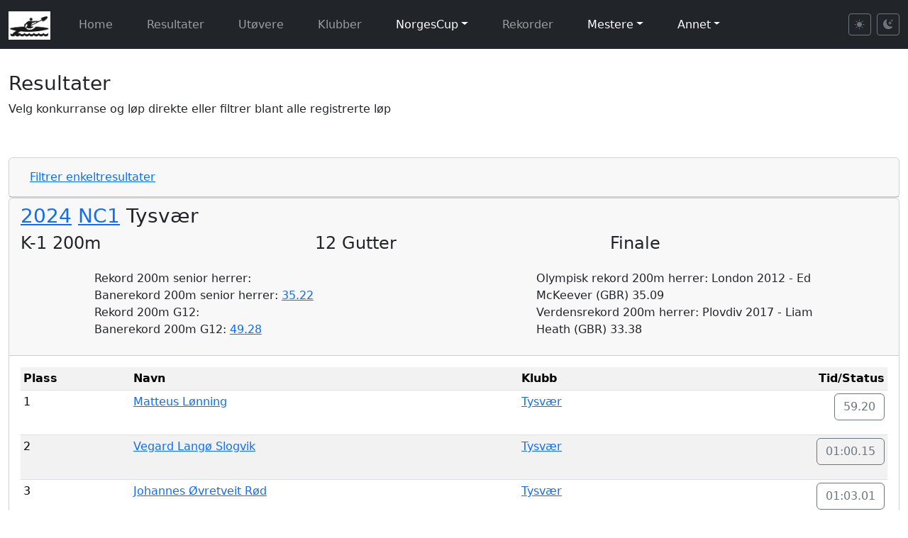

--- FILE ---
content_type: text/html; charset=UTF-8
request_url: https://padling.juul.no/nc/results.php?raceid=9064
body_size: 58203
content:

<!doctype html>
<html lang="no">
  <head>
    <meta charset="utf-8">
    <meta name="viewport" content="width=device-width, initial-scale=1">
    <title>Resultater</title>
    <meta name="description" content="Norske padleresultater">
    <meta name="author" content="William Juul">
    <link rel="icon" type="image/jpeg" href="edit/images/padling.jpg">
    <link href="https://cdn.jsdelivr.net/npm/bootstrap@5.3.3/dist/css/bootstrap.min.css" rel="stylesheet" integrity="sha384-QWTKZyjpPEjISv5WaRU9OFeRpok6YctnYmDr5pNlyT2bRjXh0JMhjY6hW+ALEwIH" crossorigin="anonymous">
    <link rel="stylesheet" href="https://cdn.jsdelivr.net/npm/bootstrap-icons@1.11.3/font/bootstrap-icons.min.css">
    <link href="https://padling.juul.no/nc/css/style.css" rel="stylesheet">
<script>
    function addPair(cid = '', aid = '') {
        //console.log("addPair called with:", cid, aid);
        const container = document.getElementById("pairsContainer");
        if (!container) {
            console.error("Container not found");
            return;  // Ensure container exists
        }

        // make sure containr is visible
        container.style.visibility = "visible";

        const pairCount = container.childElementCount + 1;
        const newPair = document.createElement("div");
        newPair.setAttribute("class", "pair");

        newPair.innerHTML = `
            <label for="competitor${pairCount}">CID ${pairCount}</label>
            <input type="text" name="competitorIds[]" value="${cid}" id="competitor${pairCount}" required>
            <label for="athlete${pairCount}">AthleteID ${pairCount}</label>
            <input type="text" name="athleteIds[]" value="${aid}" id="athlete${pairCount}" required>
        `;

        container.appendChild(newPair);
    }

    function manualPair(button) {
        const cid = button.getAttribute('data-cid');
        const aid = button.getAttribute('data-aid');
        addPair(cid, aid);
    }

    // Make sure the functions are defined globally
    window.addEventListener("DOMContentLoaded", () => {
        window.addPair = addPair;
        window.manualPair = manualPair;
    });

 function collectDataAndSubmit() {
    const competitorIds = Array.from(document.querySelectorAll('input[name="competitorIds[]"]')).map(input => input.value);
    const athleteIds = Array.from(document.querySelectorAll('input[name="athleteIds[]"]')).map(input => input.value);

    const data = {
        competitorIds: competitorIds,
        athleteIds: athleteIds
    };

    console.log("Submitting data:", JSON.stringify(data));

    fetch('../json/competitorMapping.php', {
        method: 'POST',
        headers: {
            'Content-Type': 'application/json'
        },
        body: JSON.stringify(data)
    })
    .then(response => {
        if (!response.ok) {
            return response.json().then(err => { throw err; });
        }
        return response.json();
    })
    .then(result => {
        console.log("Result:", result);
        if (result.success) {
            const message = result.message || "Data submitted successfully";
            alert(message + "\n\nPage will reload to apply the changes.");

            // Reload the page to refresh with new mappings
            window.location.reload();
        } else {
            alert("Error: " + (result.error || "Unknown error"));
        }
    })
    .catch(error => {
        console.error("Error:", error);
        alert("Error submitting data: " + (error.error || error.message || JSON.stringify(error)));
    });
}

// Theme switching functionality
(function() {
    'use strict';

    // Get theme from localStorage or default to light
    function getStoredTheme() {
        return localStorage.getItem('theme') || 'light';
    }

    // Set theme on document
    function setTheme(theme) {
        document.documentElement.setAttribute('data-bs-theme', theme);
        localStorage.setItem('theme', theme);
        updateButtonStates(theme);
    }

    // Update button active states
    function updateButtonStates(theme) {
        const lightBtn = document.getElementById('theme-light');
        const darkBtn = document.getElementById('theme-dark');

        if (lightBtn && darkBtn) {
            if (theme === 'dark') {
                lightBtn.classList.remove('active');
                darkBtn.classList.add('active');
            } else {
                lightBtn.classList.add('active');
                darkBtn.classList.remove('active');
            }
        }
    }

    // Apply theme immediately (before page fully loads)
    setTheme(getStoredTheme());

    // Set up button listeners when DOM is ready
    window.addEventListener('DOMContentLoaded', function() {
        const lightBtn = document.getElementById('theme-light');
        const darkBtn = document.getElementById('theme-dark');

        if (lightBtn) {
            lightBtn.addEventListener('click', function() {
                setTheme('light');
            });
        }

        if (darkBtn) {
            darkBtn.addEventListener('click', function() {
                setTheme('dark');
            });
        }
    });
})();
</script>


  </head>
  <body>

    <nav class="navbar navbar-expand-lg navbar-dark bg-dark" style="margin-bottom:2em;">
	    <div class="container-fluid">
<a class="navbar-brand" href="index.php"><img src="images/padling.jpg" alt="Logo" class="d-inline-block align-text-top" style="height: 40px"></a>
	      <button class="navbar-toggler" type="button" data-bs-toggle="collapse" data-bs-target="#navbarSupportedContent" aria-controls="navbarSupportedContent" aria-expanded="false" aria-label="Toggle navigation">
		    <span class="navbar-toggler-icon"></span>
	      </button>

          <div class="collapse navbar-collapse" id="navbarSupportedContent">
            <ul class="navbar-nav me-auto mb-2 mb-lg-0">
                <li class="nav-item">
                    <a class="nav-link" href="index.php">Home</a>                </li>
               <li class="nav-item"><a class="nav-link" href="results.php">  Resultater</a></li>               <li class="nav-item"><a class="nav-link" href="competitor.php"> Ut&oslash;vere</a></li>               <li class="nav-item"><a class="nav-link" href="club.php"> Klubber</a></li>               <li class="nav-item dropdown">                   <a class="nav-link dropdown-toggle" href="#" role="button" data-bs-toggle="dropdown" aria-expanded="false">NorgesCup</a>                   <ul class="dropdown-menu">                       <li><a class="dropdown-item" href="nc.php"> NC - poeng</a></li>                       <li><a class="dropdown-item" href="class.php"> NC - plasseringer</a></li>                       <li><a class="dropdown-item" href="classpoints.php"> NC - klasse poeng per l&oslash;p</a></li>                       <li><a class="dropdown-item" href="yearbest.php"> NC - &aring;rsbeste</a></li>                       <li><a class="dropdown-item" href="statistics.php"> NC - statistikk</a></li>                   </ul>               </li>             <li class="nav-item"><a class="nav-link" href="records.php"> Rekorder</a></li>               <li class="nav-item dropdown">                   <a class="nav-link dropdown-toggle" href="#" role="button" data-bs-toggle="dropdown" aria-expanded="false">Mestere</a>                   <ul class="dropdown-menu">                       <li class="nav-item"><a class="nav-link" href="champions.php">Norgesmestere</a></li>                       <li class="nav-item"><a class="nav-link" href="medals.php"># Medaljer</a></li>                       <li><a class="dropdown-item" href="championrecords.php"> Mesterskapsrekorder</a></li>                   </ul>               </li>               <li class="nav-item dropdown">                   <a class="nav-link dropdown-toggle" href="#" role="button" data-bs-toggle="dropdown" aria-expanded="false">Annet</a>                   <ul class="dropdown-menu">                       <li><a class="dropdown-item" href="https://padling.juul.no/events/em2019maraton"> Eventer</a></li>                       <li><a class="dropdown-item" href="https://padling.juul.no/program/"> Program</a></li>                   </ul>               </li>            </ul>

            <!-- Theme Toggle Buttons -->
            <div class="d-flex align-items-center ms-auto">
                <button class="btn btn-sm btn-outline-secondary me-2" id="theme-light" title="Light mode">
                    <i class="bi bi-sun-fill"></i>
                </button>
                <button class="btn btn-sm btn-outline-secondary" id="theme-dark" title="Dark mode">
                    <i class="bi bi-moon-stars-fill"></i>
                </button>
            </div>
          </div>
        </div>
    </nav>


    <div class="container-fluid">
<div><div class='row'><div class='col-sm-12'><h3>Resultater</h3>
<p>Velg konkurranse og løp direkte eller filtrer blant alle registrerte løp</p><p>&nbsp;</p><div id='competitorFilter'>
  <div class="card">
    <div class="card-header d-flex justify-content-between align-items-center" id="competitorFilterInner-title">
      <h3 class="mb-0">
          <button class="btn btn-link collapsed" data-bs-toggle="collapse" data-bs-target="#competitorFilterInner" aria-expanded="false" aria-controls="competitorFilterInner">
            Filtrer enkeltresultater
          </button>
      </h3>
      
    </div>
    <div id="competitorFilterInner" class="collapse ">
      <div class="card-body">
        
<form class='form-control-sm' method='post' action='/nc/results.php'>
<div class="row">

<div class='col-sm-1'>
<div class='mb-3'>
<label for="racetype">Løpstype</label>
<select class='form-select' id='racetype' name='racetype' >
<option value='0' >Velg</option>
<option value='Finale' Selected>Finale</option>
<option value='Forsøk' >Forsøk</option>
<option value='Kvartfinale' >Kvartfinale</option>
<option value='Langløp' >Langløp</option>
<option value='Maraton' >Maraton</option>
<option value='Semifinale' >Semifinale</option>
<option value='Short-track' >Short-track</option>
<option value='Stafett' >Stafett</option>
<option value='Testløp' >Testløp</option>
</select>

</div></div>

<div class='col-sm-1'>
<div class='mb-3'>
<label for="class">Klasse</label>
<select class='form-select' id='class' name='class' >
<option value='0' Selected>Ukjent</option>
<option value='1' >U12</option>
<option value='2' >U14</option>
<option value='3' >Ungdom (U16)</option>
<option value='4' >Junior (U18)</option>
<option value='5' >Senior</option>
<option value='6' >U21</option>
<option value='7' >U23</option>
<option value='8' >Master</option>
<option value='9' >Veteran</option>
</select>

</div></div>

<div class='col-sm-1'>
<div class='mb-3'>
<label for="gender">Kjønn</label>
<select class='form-select' id='gender' name='gender'>
<option value='ANY' Selected>Begge</option>
<option value='Male' >Mann</option>
<option value='Female' >Kvinne</option>
</select>
</div></div>

<div class='col-sm-1'>
<div class='mb-3'>
<label for="numpadlers">Båt</label>
<select class='form-select' id='numpadlers' name='numpadlers' >
<option value='0' Selected>Alle</option>
<option value='1' >1</option>
<option value='2' >2</option>
<option value='4' >4</option>
</select>

</div></div>

<div class='col-sm-1'>
<div class='mb-3'>
<label for="length">Lengde</label>
<select class='form-control' id='length' name='length'>
<option value='ANY' Selected>Alle</option>
<option value='200' >200</option>
<option value='500' >500</option>
<option value='1000' >1000</option>
<option value='10000' >10 000</option>
<option value='langlop' >Langløp</option>
<option value='maraton' >Maraton</option>
</select>

</div></div>

<div class='col-sm-1'>
<div class='mb-3'>
<label for="year">År</label>
<select class='form-select' id='year' name='year' >
<option value='0' Selected>Alle</option><option value='2025' >2025</option>
<option value='2024' >2024</option>
<option value='2023' >2023</option>
<option value='2022' >2022</option>
<option value='2021' >2021</option>
<option value='2020' >2020</option>
<option value='2019' >2019</option>
<option value='2018' >2018</option>
<option value='2017' >2017</option>
<option value='2016' >2016</option>
<option value='2015' >2015</option>
<option value='2014' >2014</option>
<option value='2013' >2013</option>
<option value='2012' >2012</option>
<option value='2011' >2011</option>
<option value='2010' >2010</option>
<option value='2009' >2009</option>
<option value='2008' >2008</option>
<option value='2007' >2007</option>
<option value='2006' >2006</option>
<option value='2005' >2005</option>
<option value='2004' >2004</option>
<option value='2003' >2003</option>
<option value='2002' >2002</option>
<option value='2001' >2001</option>
<option value='2000' >2000</option>
<option value='1990s' >1990s</option>
<option value='1980s' >1980s</option>
<option value='1970s' >1970s</option>
<option value='1960s' >1960s</option>
<option value='1950s' >1950s</option>
<option value='1940s' >1940s</option>
<option value='1930s' >1930s</option>
</select>

</div></div>

<div class='col-sm-1'>
<div class='mb-3'>
<label for="competitionFilter">Konkuranse</label>
<select class='form-select' id='competitionFilter' name='competitionFilter'>
<option value='ANY' Selected>Alle</option>
<option value='NC' >NorgesCup</option>
<option value='NM' >NM</option>
<option value='UM' >UM</option>
<option value='NMlag' >NM lagbåt</option>
<option value='UMlag' >UM lagbåt</option>
<option value='Nordisk' >Nordisk</option>
<option value='EM' >EM</option>
<option value='WC' >World cup</option>
<option value='VM' >VM</option>
<option value='OL' >OL</option>
</select>

</div></div>

<div class='col-sm-1'>
<div class='mb-3'>
<label for="track">Bane</label>
<select class='form-select' id='track' name='track' >
<option value='0' selected>Velg bane</option><option value='' >ukjent</option>
<option value='' >ukjent</option>
<option value='Årungen' >Årungen</option>
<option value='Auronzo, Italia' >Auronzo, Italia</option>
<option value='Barcelona' >Barcelona</option>
<option value='Bascov-Pitesti, Romania' >Bascov-Pitesti, Romania</option>
<option value='Bascov, Romania' >Bascov, Romania</option>
<option value='Beograd' >Beograd</option>
<option value='Beograd, Serbia' >Beograd, Serbia</option>
<option value='Berlin' >Berlin</option>
<option value='Bestumkilen' >Bestumkilen</option>
<option value='Brandenburg' >Brandenburg</option>
<option value='Decize, Frankrike' >Decize, Frankrike</option>
<option value='Duisburg' >Duisburg</option>
<option value='Duisburg, Tyskland' >Duisburg, Tyskland</option>
<option value='Flekkefjord' >Flekkefjord</option>
<option value='Gainesville' >Gainesville</option>
<option value='Gillsvann' >Gillsvann</option>
<option value='Gravdalsvannet' >Gravdalsvannet</option>
<option value='Györ, Ungarn' >Györ, Ungarn</option>
<option value='Hamar' >Hamar</option>
<option value='Helsinki' >Helsinki</option>
<option value='Hjellevannet' >Hjellevannet</option>
<option value='Jajce' >Jajce</option>
<option value='Jönköping, Sverige' >Jönköping, Sverige</option>
<option value='Kalvøya' >Kalvøya</option>
<option value='København' >København</option>
<option value='København, Danmark' >København, Danmark</option>
<option value='Krakow, Poland' >Krakow, Poland</option>
<option value='Kristiansand' >Kristiansand</option>
<option value='Laksevåg' >Laksevåg</option>
<option value='London' >London</option>
<option value='Los Angeles' >Los Angeles</option>
<option value='Macon' >Macon</option>
<option value='Malmø' >Malmø</option>
<option value='Mechelen' >Mechelen</option>
<option value='Melbourne' >Melbourne</option>
<option value='Metkovic, Kroatia' >Metkovic, Kroatia</option>
<option value='Mexico city' >Mexico city</option>
<option value='Milano, Italia' >Milano, Italia</option>
<option value='Minsk, Belarus' >Minsk, Belarus</option>
<option value='Montemor-o-Velho, Portugal' >Montemor-o-Velho, Portugal</option>
<option value='Montemor, Portugal' >Montemor, Portugal</option>
<option value='Montreal' >Montreal</option>
<option value='Moskva' >Moskva</option>
<option value='Moss' >Moss</option>
<option value='Munchen' >Munchen</option>
<option value='München, Tyskland' >München, Tyskland</option>
<option value='Nottingham' >Nottingham</option>
<option value='Paris' >Paris</option>
<option value='Pietermaritzburg, Sør-Afrika' >Pietermaritzburg, Sør-Afrika</option>
<option value='Plovdiv' >Plovdiv</option>
<option value='Plovdiv, Bulgaria' >Plovdiv, Bulgaria</option>
<option value='Ponte de Lima, Portugal' >Ponte de Lima, Portugal</option>
<option value='Poznan' >Poznan</option>
<option value='Poznan, Poland' >Poznan, Poland</option>
<option value='Poznan, Polen' >Poznan, Polen</option>
<option value='Prada, Portugal' >Prada, Portugal</option>
<option value='Praha' >Praha</option>
<option value='Račice, Tsjekkia' >Račice, Tsjekkia</option>
<option value='Racice, Tsjekkoslovakia' >Racice, Tsjekkoslovakia</option>
<option value='Roma' >Roma</option>
<option value='Samarkand, Uzbekistan' >Samarkand, Uzbekistan</option>
<option value='Seoul' >Seoul</option>
<option value='Setskog' >Setskog</option>
<option value='Shaoxing, Kina' >Shaoxing, Kina</option>
<option value='Silkeborg' >Silkeborg</option>
<option value='Silkeborg, Danmark' >Silkeborg, Danmark</option>
<option value='Slavonski Brod, Kroatia' >Slavonski Brod, Kroatia</option>
<option value='Sofia' >Sofia</option>
<option value='Szeged' >Szeged</option>
<option value='Szeged, Ungarn' >Szeged, Ungarn</option>
<option value='Tammerfors' >Tammerfors</option>
<option value='Tunevannet' >Tunevannet</option>
<option value='Tysvær' >Tysvær</option>
<option value='Vaxholm, Sverige' >Vaxholm, Sverige</option>
<option value='Vejen, Danmark' >Vejen, Danmark</option>
</select>

</div></div>

<div class='col-sm-1'>
<div class='mb-3'>
<label for="clubid">Klubb</label>
<select class='form-control' id='clubid' name='clubid'>
<option value='0' Selected>Alle</option><option value='1' >Strand</option>
<option value='2' >Bærum</option>
<option value='3' >Oslo</option>
<option value='4' >Fana</option>
<option value='5' >Laksevåg</option>
<option value='6' >Stavanger</option>
<option value='7' >Njørd</option>
<option value='8' >Flekkefjord</option>
<option value='9' >Farsund</option>
<option value='10' >Moss</option>
<option value='11' >Kristiansand</option>
<option value='12' >Malvik</option>
<option value='13' >Tysvær</option>
<option value='14' >Silkeborg (Dk)</option>
<option value='15' >Asker</option>
<option value='16' >Arvika (S)</option>
<option value='17' >Tønsberg</option>
<option value='18' >Arendal</option>
<option value='19' >Flosta IL</option>
<option value='20' >Drammen Roklubb</option>
<option value='21' >Svelvik</option>
<option value='22' >Molde</option>
<option value='23' >Vinje</option>
<option value='24' >Halden</option>
<option value='25' >Nord</option>
<option value='26' >ukjent</option>
<option value='27' >Norske Gutter</option>
<option value='28' >Trondheim</option>
<option value='29' >Søgne</option>
<option value='30' >Indre Østfold OK</option>
<option value='33' >Sylling</option>
<option value='35' >Piragüismo (Spain)</option>
<option value='36' >Nøklevann</option>
<option value='38' >Setskog</option>
<option value='39' >VS20 (Dk)</option>
<option value='40' >Malmö (SE)</option>
<option value='41' >Örnsberg (SE)</option>
<option value='42' >Esrum (Dk)</option>
<option value='43' >Team Bohus</option>
</select>

</div></div>

<div class='col-sm-1'>
<div class='mb-3'>
<label for="cid_filter">Utøver</label>
<select class='form-control' id='cid_filter' name='cid_filter'>
<option value='ANY' Selected>Alle</option>
<option value='1113' data-club='1' data-gender='Male' data-name=' Aune' > Aune, Strand (1975 - 51år)</option>
<option value='1104' data-club='13' data-gender='Male' data-name=' Austerheim' > Austerheim, Tysvær (1975 - 51år)</option>
<option value='1092' data-club='10' data-gender='Male' data-name=' Brand' > Brand, Moss (1973 - 53år)</option>
<option value='1307' data-club='9' data-gender='Female' data-name=' Ellingsgaard' > Ellingsgaard, Farsund (1982 - 44år)</option>
<option value='1305' data-club='1' data-gender='Female' data-name=' Enkerud' > Enkerud, Strand (1982 - 44år)</option>
<option value='1163' data-club='4' data-gender='Female' data-name=' Fanavolden' > Fanavolden, Fana (1978 - 48år)</option>
<option value='1158' data-club='13' data-gender='Female' data-name=' Gerhard' > Gerhard, Tysvær (1978 - 48år)</option>
<option value='1302' data-club='4' data-gender='Female' data-name=' Godøy' > Godøy, Fana (1982 - 44år)</option>
<option value='1301' data-club='4' data-gender='Female' data-name=' Grundseth' > Grundseth, Fana (1982 - 44år)</option>
<option value='1272' data-club='5' data-gender='Male' data-name=' Hansen' > Hansen, Laksevåg (1987 - 39år)</option>
<option value='1094' data-club='11' data-gender='Female' data-name=' Haugeland' > Haugeland, Kristiansand (1973 - 53år)</option>
<option value='1356' data-club='5' data-gender='Male' data-name=' Haugland' > Haugland, Laksevåg (1977 - 49år)</option>
<option value='1278' data-club='2' data-gender='Male' data-name=' Helle' > Helle, Bærum (1984 - 42år)</option>
<option value='1288' data-club='4' data-gender='Male' data-name=' Henriksen' > Henriksen, Fana (1987 - 39år)</option>
<option value='1282' data-club='4' data-gender='Male' data-name=' Hjørnevik' > Hjørnevik, Fana (1988 - 38år)</option>
<option value='1296' data-club='9' data-gender='Female' data-name=' Hoveland' > Hoveland, Farsund (1983 - 43år)</option>
<option value='1357' data-club='5' data-gender='Male' data-name=' Jakobsen' > Jakobsen, Laksevåg (1977 - 49år)</option>
<option value='960' data-club='5' data-gender='Male' data-name=' Johannesen' > Johannesen, Laksevåg (1963 - 63år)</option>
<option value='1270' data-club='5' data-gender='Male' data-name=' Nilsen' > Nilsen, Laksevåg (1985 - 41år)</option>
<option value='1341' data-club='7' data-gender='Male' data-name=' Olsen' > Olsen, Njørd (1977 - 49år)</option>
<option value='1269' data-club='17' data-gender='Male' data-name=' Ringerike' > Ringerike, Tønsberg (1989 - 37år)</option>
<option value='1286' data-club='1' data-gender='Female' data-name=' Sandal' > Sandal, Strand (1987 - 39år)</option>
<option value='887' data-club='11' data-gender='Male' data-name=' Skaar' > Skaar, Kristiansand (1957 - 69år)</option>
<option value='1358' data-club='17' data-gender='Male' data-name=' Skattenborg' > Skattenborg, Tønsberg (1977 - 49år)</option>
<option value='1275' data-club='11' data-gender='Female' data-name=' Skofteby' > Skofteby, Kristiansand (1988 - 38år)</option>
<option value='1267' data-club='15' data-gender='Male' data-name=' Solheim' > Solheim, Asker (1989 - 37år)</option>
<option value='1162' data-club='2' data-gender='Female' data-name=' Strand' > Strand, Bærum (1978 - 48år)</option>
<option value='1098' data-club='8' data-gender='Female' data-name=' Torkildsen' > Torkildsen, Flekkefjord (1973 - 53år)</option>
<option value='1268' data-club='17' data-gender='Male' data-name=' Vefling' > Vefling, Tønsberg (1989 - 37år)</option>
<option value='1355' data-club='2' data-gender='Female' data-name=' Wangen' > Wangen, Bærum (1975 - 51år)</option>
<option value='1383' data-club='13' data-gender='Female' data-name='? Lønning' >? Lønning, Tysvær (1999 - 27år)</option>
<option value='1321' data-club='9' data-gender='Female' data-name='A Hansen' >A Hansen, Farsund (1984 - 42år)</option>
<option value='1142' data-club='17' data-gender='Male' data-name='A Nylund' >A Nylund, Tønsberg (1977 - 49år)</option>
<option value='248' data-club='2' data-gender='Female' data-name='Ada Låhne' >Ada Låhne, Bærum (2003 - 23år)</option>
<option value='264' data-club='10' data-gender='Male' data-name='Adam Kristiansen' >Adam Kristiansen, Moss (2002 - 24år)</option>
<option value='1265' data-club='4' data-gender='Male' data-name='Adrian Askeland' >Adrian Askeland, Fana (1989 - 37år)</option>
<option value='1741' data-club='8' data-gender='Male' data-name='Adrian Karlsen Supphellen' >Adrian K. Supphellen, Flekkefjord (2009 - 17år)</option>
<option value='128' data-club='2' data-gender='Male' data-name='Adrian Primorac' >Adrian Primorac, Bærum (2002 - 24år)</option>
<option value='1714' data-club='5' data-gender='Male' data-name='Adrian Utne' >Adrian Utne, Laksevåg (2001 - 25år)</option>
<option value='513' data-club='3' data-gender='Female' data-name='Agnes Brun-Lie' >Agnes Brun-Lie, Oslo (1991 - 35år)</option>
<option value='300' data-club='8' data-gender='Female' data-name='Agnete Buch' >Agnete Buch, Flekkefjord (2005 - 21år)</option>
<option value='1773' data-club='13' data-gender='Male' data-name='Ailo Andersen-Østberg' >Ailo Andersen-Østberg, Tysvær (2011 - 15år)</option>
<option value='673' data-club='5' data-gender='Female' data-name='Aina Andreassen' >Aina Andreassen, Laksevåg (1962 - 64år)</option>
<option value='868' data-club='3' data-gender='Male' data-name='Aksel Finder' >Aksel Finder, Oslo (1954 - 72år)</option>
<option value='447' data-club='3' data-gender='Male' data-name='Aksel G. Rudi' >Aksel G. Rudi, Oslo (2005 - 21år)</option>
<option value='1637' data-club='1' data-gender='Male' data-name='Aksel Sending' >Aksel Sending, Strand (2009 - 17år)</option>
<option value='1671' data-club='8' data-gender='Male' data-name='Albert Søstrand' >Albert Søstrand, Flekkefjord (2011 - 15år)</option>
<option value='1180' data-club='13' data-gender='Male' data-name='Aleksander Bårdsen' >Aleksander Bårdsen, Tysvær (1994 - 32år)</option>
<option value='1535' data-club='13' data-gender='Male' data-name='Aleksander Ellingsen' >Aleksander Ellingsen, Tysvær (2001 - 25år)</option>
<option value='732' data-club='1' data-gender='Male' data-name='Aleksander Hesbø' >Aleksander Hesbø, Strand (1995 - 31år)</option>
<option value='252' data-club='1' data-gender='Male' data-name='Aleksander Juul' >Aleksander Juul, Strand (2006 - 20år)</option>
<option value='1363' data-club='5' data-gender='Male' data-name='Aleksander Kvam' >Aleksander Kvam, Laksevåg (2010 - 16år)</option>
<option value='790' data-club='4' data-gender='Male' data-name='Aleksander Otterstad' >Aleksander Otterstad, Fana (1992 - 34år)</option>
<option value='1470' data-club='13' data-gender='Male' data-name='Alexander Knappskog' >Alexander Knappskog, Tysvær (1995 - 31år)</option>
<option value='1350' data-club='3' data-gender='Male' data-name='Alexander Næss' >Alexander Næss, Oslo (1978 - 48år)</option>
<option value='1640' data-club='3' data-gender='Male' data-name='Alexander Røer-Amundsen' >Alexander Røer-Amundsen, Oslo (2007 - 19år)</option>
<option value='592' data-club='2' data-gender='Male' data-name='Alexander Wefald' >Alexander Wefald, Bærum (1980 - 46år)</option>
<option value='1503' data-club='4' data-gender='Male' data-name='Alf Buhl Mortensen' >Alf B. Mortensen, Fana (1998 - 28år)</option>
<option value='1745' data-club='8' data-gender='Male' data-name='Alfred Olai Kongevold Ringsbye' >Alfred O. Ringsbye, Flekkefjord (2011 - 15år)</option>
<option value='1825' data-club='1' data-gender='Male' data-name='Alfred Slinde' >Alfred Slinde, Strand (2014 - 12år)</option>
<option value='1818' data-club='10' data-gender='Female' data-name='Alisa Radishevska' >Alisa Radishevska, Moss (2008 - 18år)</option>
<option value='404' data-club='8' data-gender='Female' data-name='Alise Sofie Nilsen' >Alise S. Nilsen, Flekkefjord (1998 - 28år)</option>
<option value='1860' data-club='17' data-gender='Female' data-name='Alva Fevang' >Alva Fevang, Tønsberg (2015 - 11år)</option>
<option value='1811' data-club='13' data-gender='Female' data-name='Alva Victoria Sørmo' >Alva V. Sørmo, Tysvær (2012 - 14år)</option>
<option value='1684' data-club='13' data-gender='Female' data-name='Amalie Kvilhaug' >Amalie Kvilhaug, Tysvær (2008 - 18år)</option>
<option value='110' data-club='8' data-gender='Female' data-name='Amalie Solvang' >Amalie Solvang, Flekkefjord (1998 - 28år)</option>
<option value='1790' data-club='11' data-gender='Female' data-name='Amanda Ege Tveit' >Amanda E. Tveit, Kristiansand (2006 - 20år)</option>
<option value='183' data-club='4' data-gender='Female' data-name='Amanda Haugland' >Amanda Haugland, Fana (2006 - 20år)</option>
<option value='1418' data-club='7' data-gender='Female' data-name='Amanda Henriksen' >Amanda Henriksen, Njørd (1994 - 32år)</option>
<option value='1419' data-club='7' data-gender='Female' data-name='Amanda S. Helgesen' >Amanda S. Helgesen, Njørd (1994 - 32år)</option>
<option value='429' data-club='13' data-gender='Male' data-name='Amund Egge' >Amund Egge, Tysvær (2008 - 18år)</option>
<option value='59' data-club='4' data-gender='Male' data-name='Amund Horn' >Amund Horn, Fana (1999 - 27år)</option>
<option value='41' data-club='3' data-gender='Male' data-name='Amund Vold' >Amund Vold, Oslo (1997 - 29år)</option>
<option value='1409' data-club='2' data-gender='Male' data-name='Anders Aasengen' >Anders Aasengen, Bærum (1999 - 27år)</option>
<option value='781' data-club='11' data-gender='Male' data-name='Anders Albert' >Anders Albert, Kristiansand (1989 - 37år)</option>
<option value='520' data-club='3' data-gender='Male' data-name='Anders Andersen' >Anders Andersen, Oslo (1963 - 63år)</option>
<option value='1221' data-club='4' data-gender='Male' data-name='Anders Christensen' >Anders Christensen, Fana (1992 - 34år)</option>
<option value='1121' data-club='3' data-gender='Male' data-name='Anders Jordbekken' >Anders Jordbekken, Oslo (1972 - 54år)</option>
<option value='64' data-club='8' data-gender='Male' data-name='Anders Kjepso' >Anders Kjepso, Flekkefjord (1999 - 27år)</option>
<option value='1315' data-club='17' data-gender='Male' data-name='Anders Kristiansen' >Anders Kristiansen, Tønsberg (1981 - 45år)</option>
<option value='1215' data-club='15' data-gender='Male' data-name='Anders Nekstad' >Anders Nekstad, Asker (1991 - 35år)</option>
<option value='1405' data-club='1' data-gender='Male' data-name='Anders Øritsland' >Anders Øritsland, Strand (2001 - 25år)</option>
<option value='1246' data-club='11' data-gender='Male' data-name='Andre B. Larsen' >Andre B. Larsen, Kristiansand (1989 - 37år)</option>
<option value='749' data-club='1' data-gender='Male' data-name='André Hermansen' >André Hermansen, Strand (1979 - 47år)</option>
<option value='627' data-club='2' data-gender='Male' data-name='Andre Zaborowski' >Andre Zaborowski, Bærum (1953 - 73år)</option>
<option value='111' data-club='2' data-gender='Female' data-name='Andrea Austeng' >Andrea Austeng, Bærum (1999 - 27år)</option>
<option value='359' data-club='3' data-gender='Female' data-name='Andrea Seljelid' >Andrea Seljelid, Oslo (2006 - 20år)</option>
<option value='88' data-club='4' data-gender='Male' data-name='Andreas Berge' >Andreas Berge, Fana (1999 - 27år)</option>
<option value='603' data-club='5' data-gender='Male' data-name='Andreas Bruserud' >Andreas Bruserud, Laksevåg (1989 - 37år)</option>
<option value='471' data-club='11' data-gender='Male' data-name='Andreas Fjeldbraaten' >Andreas Fjeldbraaten, Kristiansand (2004 - 22år)</option>
<option value='586' data-club='1' data-gender='Male' data-name='Andreas Gjersøe' >Andreas Gjersøe, Strand (1976 - 50år)</option>
<option value='1412' data-club='26' data-gender='Male' data-name='Andreas Lyngøy' >Andreas Lyngøy, ukjent (1999 - 27år)</option>
<option value='145' data-club='2' data-gender='Male' data-name='Andreas Lysne' >Andreas Lysne, Bærum (2002 - 24år)</option>
<option value='937' data-club='3' data-gender='Male' data-name='Andreas Mørland' >Andreas Mørland, Oslo (1961 - 65år)</option>
<option value='757' data-club='17' data-gender='Male' data-name='Andreas Nordberg' >Andreas Nordberg, Tønsberg (1986 - 40år)</option>
<option value='556' data-club='2' data-gender='Male' data-name='Andreas Orheim' >Andreas Orheim, Bærum (1951 - 75år)</option>
<option value='1697' data-club='7' data-gender='Male' data-name='Andreas Øian' >Andreas Øian, Njørd (2005 - 21år)</option>
<option value='164' data-club='7' data-gender='Male' data-name='Andreas Ringheim' >Andreas Ringheim, Njørd (2005 - 21år)</option>
<option value='1520' data-club='4' data-gender='Male' data-name='Andreas Urheim' >Andreas Urheim, Fana (2000 - 26år)</option>
<option value='720' data-club='1' data-gender='Male' data-name='Andrew Sheriff' >Andrew Sheriff, Strand (1966 - 60år)</option>
<option value='1616' data-club='4' data-gender='Female' data-name='Ane Abelite Holm' >Ane Abelite Holm, Fana (2008 - 18år)</option>
<option value='1683' data-club='4' data-gender='Female' data-name='Ane Holm' >Ane Holm, Fana (2008 - 18år)</option>
<option value='1651' data-club='1' data-gender='Female' data-name='Ane Louise Seljenes' >Ane L. Seljenes, Strand (2011 - 15år)</option>
<option value='117' data-club='11' data-gender='Female' data-name='Ane Skofteby' >Ane Skofteby, Kristiansand (1996 - 30år)</option>
<option value='1111' data-club='1' data-gender='Female' data-name='Anette Bergh' >Anette Bergh, Strand (1973 - 53år)</option>
<option value='1759' data-club='8' data-gender='Female' data-name='Anette Olsen' >Anette Olsen, Flekkefjord (1980 - 46år)</option>
<option value='684' data-club='1' data-gender='Female' data-name='Anette Resch' >Anette Resch, Strand (1965 - 61år)</option>
<option value='1701' data-club='13' data-gender='Female' data-name='Anita Lønning' >Anita Lønning, Tysvær (1975 - 51år)</option>
<option value='973' data-club='5' data-gender='Female' data-name='Ann Kristin Dobbe' >Ann K. Dobbe, Laksevåg (1968 - 58år)</option>
<option value='425' data-club='13' data-gender='Female' data-name='Ann Mari Hammarqvist' >Ann M. Hammarqvist, Tysvær (2007 - 19år)</option>
<option value='804' data-club='3' data-gender='Female' data-name='Anna Aronsen Oftedal' >Anna A. Oftedal, Oslo (1995 - 31år)</option>
<option value='1187' data-club='9' data-gender='Female' data-name='Anna Belland' >Anna Belland, Farsund (1996 - 30år)</option>
<option value='2' data-club='1' data-gender='Female' data-name='Anna Margrete Sletsjøe' >Anna M. Sletsjøe, Strand (1997 - 29år)</option>
<option value='1471' data-club='3' data-gender='Female' data-name='Anna Oftedal' >Anna Oftedal, Oslo (1995 - 31år)</option>
<option value='509' data-club='4' data-gender='Female' data-name='Anna Olsson' >Anna Olsson, Fana (1964 - 62år)</option>
<option value='916' data-club='4' data-gender='Female' data-name='Anne Eriksen' >Anne Eriksen, Fana (1961 - 65år)</option>
<option value='1174' data-club='9' data-gender='Female' data-name='Anne G. Røynås' >Anne G. Røynås, Farsund (1997 - 29år)</option>
<option value='743' data-club='9' data-gender='Female' data-name='Anne Grethe Berntsen' >Anne G. Berntsen, Farsund (1976 - 50år)</option>
<option value='173' data-club='6' data-gender='Female' data-name='Anne Grung' >Anne Grung, Stavanger (2002 - 24år)</option>
<option value='717' data-club='17' data-gender='Female' data-name='Anne Holm' >Anne Holm, Tønsberg (1968 - 58år)</option>
<option value='897' data-club='17' data-gender='Female' data-name='Anne Iren Hübner' >Anne I. Hübner, Tønsberg (1958 - 68år)</option>
<option value='891' data-club='3' data-gender='Female' data-name='Anne Lene Lier' >Anne L. Lier, Oslo (1956 - 70år)</option>
<option value='903' data-club='5' data-gender='Female' data-name='Anne Lisbeth Rødsand' >Anne L. Rødsand, Laksevåg (1960 - 66år)</option>
<option value='855' data-club='11' data-gender='Female' data-name='Anne Mai Urstad' >Anne M. Urstad, Kristiansand (1952 - 74år)</option>
<option value='1695' data-club='8' data-gender='Female' data-name='Anne Martine Urstad' >Anne M. Urstad, Flekkefjord (2013 - 13år)</option>
<option value='1107' data-club='1' data-gender='Female' data-name='Anne Rikke Lia' >Anne R. Lia, Strand (1975 - 51år)</option>
<option value='976' data-club='8' data-gender='Female' data-name='Anne Stenvik' >Anne Stenvik, Flekkefjord (1968 - 58år)</option>
<option value='574' data-club='3' data-gender='Female' data-name='Anne Wahl' >Anne Wahl, Oslo (1953 - 73år)</option>
<option value='1212' data-club='15' data-gender='Female' data-name='Anne-Kristine Jorde' >Anne-Kristine Jorde, Asker (1989 - 37år)</option>
<option value='1736' data-club='13' data-gender='Female' data-name='Annika Liv Narevik' >Annika L. Narevik, Tysvær (2012 - 14år)</option>
<option value='396' data-club='9' data-gender='Female' data-name='Annlisbeth Oseassen' >Annlisbeth Oseassen, Farsund (2003 - 23år)</option>
<option value='652' data-club='8' data-gender='Male' data-name='Ansgar Glendrange' >Ansgar Glendrange, Flekkefjord (1958 - 68år)</option>
<option value='662' data-club='4' data-gender='Male' data-name='Ansgar Skavhellen' >Ansgar Skavhellen, Fana (1956 - 70år)</option>
<option value='1598' data-club='14' data-gender='Male' data-name='Anton Hinge' >Anton Hinge, Silkeborg (Dk) (2006 - 20år)</option>
<option value='1680' data-club='13' data-gender='Female' data-name='Aranza Ramirez Velde' >Aranza R. Velde, Tysvær (2013 - 13år)</option>
<option value='892' data-club='4' data-gender='Male' data-name='Are Urheim' >Are Urheim, Fana (1960 - 66år)</option>
<option value='1626' data-club='5' data-gender='Female' data-name='Ariana Hetlevik-Lerhaugen' >Ariana Hetlevik-Lerhaugen, Laksevåg (2009 - 17år)</option>
<option value='1020' data-club='5' data-gender='Male' data-name='Arild Dalsbotten' >Arild Dalsbotten, Laksevåg (1969 - 57år)</option>
<option value='1014' data-club='11' data-gender='Male' data-name='Arild Jacobsen' >Arild Jacobsen, Kristiansand (1970 - 56år)</option>
<option value='863' data-club='17' data-gender='Male' data-name='Arild Pedersen' >Arild Pedersen, Tønsberg (1952 - 74år)</option>
<option value='642' data-club='8' data-gender='Male' data-name='Arild Petersen' >Arild Petersen, Flekkefjord (1956 - 70år)</option>
<option value='354' data-club='4' data-gender='Male' data-name='Arild Stiegler' >Arild Stiegler, Fana (2006 - 20år)</option>
<option value='353' data-club='8' data-gender='Male' data-name='Armin Bahtijar' >Armin Bahtijar, Flekkefjord (2005 - 21år)</option>
<option value='875' data-club='11' data-gender='Male' data-name='Arne Aasgaard' >Arne Aasgaard, Kristiansand (1955 - 71år)</option>
<option value='896' data-club='11' data-gender='Male' data-name='Arne Albert' >Arne Albert, Kristiansand (1958 - 68år)</option>
<option value='368' data-club='1' data-gender='Male' data-name='Arne B Sletsjøe' >Arne B. Sletsjøe, Strand (1960 - 66år)</option>
<option value='547' data-club='17' data-gender='Male' data-name='Arne Bent Fevang' >Arne B. Fevang, Tønsberg (1944 - 82år)</option>
<option value='774' data-club='1' data-gender='Male' data-name='Arne Bruaas' >Arne Bruaas, Strand (1984 - 42år)</option>
<option value='625' data-club='2' data-gender='Male' data-name='Arne Ervig' >Arne Ervig, Bærum (1941 - 85år)</option>
<option value='438' data-club='1' data-gender='Male' data-name='Arne Haugeto' >Arne Haugeto, Strand (2003 - 23år)</option>
<option value='981' data-club='8' data-gender='Male' data-name='Arne Hogstad' >Arne Hogstad, Flekkefjord (1963 - 63år)</option>
<option value='910' data-club='4' data-gender='Male' data-name='Arne Instanes' >Arne Instanes, Fana (1961 - 65år)</option>
<option value='578' data-club='4' data-gender='Male' data-name='Arne Johan Almeland' >Arne J. Almeland, Fana (1965 - 61år)</option>
<option value='1036' data-club='29' data-gender='Male' data-name='Arne Nilsen' >Arne Nilsen, Søgne (1970 - 56år)</option>
<option value='265' data-club='2' data-gender='Male' data-name='Arne Øgreid' >Arne Øgreid, Bærum (2002 - 24år)</option>
<option value='808' data-club='3' data-gender='Male' data-name='Arne T. Ruud' >Arne T. Ruud, Oslo (1915 - 111år)</option>
<option value='928' data-club='25' data-gender='Male' data-name='Arne W. Aabye' >Arne W. Aabye, Nord (1960 - 66år)</option>
<option value='1876' data-club='28' data-gender='Male' data-name='Arsenii Buimystruk' >Arsenii Buimystruk, Trondheim (2014 - 12år)</option>
<option value='833' data-club='17' data-gender='Male' data-name='Arthur Hovland' >Arthur Hovland, Tønsberg (1936 - 90år)</option>
<option value='946' data-club='8' data-gender='Male' data-name='Arvid Johannesen' >Arvid Johannesen, Flekkefjord (1962 - 64år)</option>
<option value='1549' data-club='8' data-gender='Female' data-name='Arwen-Kristin Häfliger' >Arwen-Kristin Häfliger, Flekkefjord (2006 - 20år)</option>
<option value='1005' data-club='17' data-gender='Male' data-name='Asbjørn Holm' >Asbjørn Holm, Tønsberg (1967 - 59år)</option>
<option value='751' data-club='8' data-gender='Male' data-name='Asbjørn Holmgren' >Asbjørn Holmgren, Flekkefjord (1980 - 46år)</option>
<option value='538' data-club='2' data-gender='Male' data-name='Asbjørn Holth' >Asbjørn Holth, Bærum (1930 - 96år)</option>
<option value='864' data-club='8' data-gender='Male' data-name='Asbjørn Skogestad' >Asbjørn Skogestad, Flekkefjord (1952 - 74år)</option>
<option value='1500' data-club='11' data-gender='Male' data-name='Asbjørn Søndergård Skau' >Asbjørn S. Skau, Kristiansand (2000 - 26år)</option>
<option value='917' data-club='8' data-gender='Female' data-name='Åse Berntsen' >Åse Berntsen, Flekkefjord (1961 - 65år)</option>
<option value='1080' data-club='4' data-gender='Female' data-name='Åshild Erstad' >Åshild Erstad, Fana (1974 - 52år)</option>
<option value='1375' data-club='4' data-gender='Female' data-name='Åshild Olsen' >Åshild Olsen, Fana (2005 - 21år)</option>
<option value='1153' data-club='1' data-gender='Female' data-name='Åshild Rindal' >Åshild Rindal, Strand (1995 - 31år)</option>
<option value='1088' data-club='13' data-gender='Female' data-name='Åshild Staupe' >Åshild Staupe, Tysvær (1994 - 32år)</option>
<option value='1652' data-club='13' data-gender='Male' data-name='Ask Totland' >Ask Totland, Tysvær (2012 - 14år)</option>
<option value='86' data-club='6' data-gender='Male' data-name='Askil Hauge' >Askil Hauge, Stavanger (2001 - 25år)</option>
<option value='215' data-club='2' data-gender='Male' data-name='Aslak Jensen' >Aslak Jensen, Bærum (2002 - 24år)</option>
<option value='1021' data-club='18' data-gender='Male' data-name='Asle Kvam' >Asle Kvam, Arendal (1971 - 55år)</option>
<option value='387' data-club='9' data-gender='Male' data-name='Åsmund H Eikeland' >Åsmund H. Eikeland, Farsund (2005 - 21år)</option>
<option value='1184' data-club='3' data-gender='Male' data-name='Åsmund Heir' >Åsmund Heir, Oslo (1994 - 32år)</option>
<option value='282' data-club='2' data-gender='Female' data-name='Åsne Jensen' >Åsne Jensen, Bærum (2006 - 20år)</option>
<option value='1232' data-club='15' data-gender='Female' data-name='Astrid Syse' >Astrid Syse, Asker (1988 - 38år)</option>
<option value='909' data-club='7' data-gender='Male' data-name='Atle Boland' >Atle Boland, Njørd (1959 - 67år)</option>
<option value='805' data-club='1' data-gender='Male' data-name='Atle Kjølseth' >Atle Kjølseth, Strand (1995 - 31år)</option>
<option value='1564' data-club='13' data-gender='Male' data-name='Audun Alne' >Audun Alne, Tysvær (2006 - 20år)</option>
<option value='388' data-club='11' data-gender='Male' data-name='Audun Brandett' >Audun Brandett, Kristiansand (2005 - 21år)</option>
<option value='1323' data-club='11' data-gender='Male' data-name='Audun Rosenløv' >Audun Rosenløv, Kristiansand (1982 - 44år)</option>
<option value='1472' data-club='3' data-gender='Male' data-name='August David-Andersen' >August David-Andersen, Oslo (1991 - 35år)</option>
<option value='28' data-club='1' data-gender='Male' data-name='August Gislerud Rolfsen' >August G. Rolfsen, Strand (2001 - 25år)</option>
<option value='381' data-club='2' data-gender='Female' data-name='Aurora Berger' >Aurora Berger, Bærum (2003 - 23år)</option>
<option value='1617' data-club='5' data-gender='Female' data-name='Aurora Hetlevik-Lerhaugen' >Aurora Hetlevik-Lerhaugen, Laksevåg (2007 - 19år)</option>
<option value='1' data-club='1' data-gender='Female' data-name='Aurora Hofman' >Aurora Hofman, Strand (1996 - 30år)</option>
<option value='1708' data-club='12' data-gender='Female' data-name='Aurora Weiseth' >Aurora Weiseth, Malvik (2010 - 16år)</option>
<option value='1885' data-club='40' data-gender='Male' data-name='Axel Nilveus Olofsson' >Axel N. Olofsson, Malmö (SE) (2006 - 20år)</option>
<option value='360' data-club='1' data-gender='Male' data-name='Ayrton Rodrigues Teixeira' >Ayrton R. Teixeira, Strand (1994 - 32år)</option>
<option value='1348' data-club='17' data-gender='Female' data-name='B Langaas' >B Langaas, Tønsberg (1976 - 50år)</option>
<option value='1132' data-club='9' data-gender='Female' data-name='B Stenberg' >B Stenberg, Farsund (1975 - 51år)</option>
<option value='715' data-club='1' data-gender='Female' data-name='Barbro Røkenes' >Barbro Røkenes, Strand (1968 - 58år)</option>
<option value='707' data-club='5' data-gender='Male' data-name='Bård Larsen' >Bård Larsen, Laksevåg (1964 - 62år)</option>
<option value='255' data-club='2' data-gender='Male' data-name='Bastian Lindgren Grov' >Bastian Lindgren Grov, Bærum (2004 - 22år)</option>
<option value='1420' data-club='1' data-gender='Male' data-name='Bendik Iversen' >Bendik Iversen, Strand (1990 - 36år)</option>
<option value='464' data-club='3' data-gender='Male' data-name='Bendik Storm Iversen' >Bendik S. Iversen, Oslo (1984 - 42år)</option>
<option value='994' data-club='17' data-gender='Female' data-name='Benedicte Broch' >Benedicte Broch, Tønsberg (1968 - 58år)</option>
<option value='1040' data-club='5' data-gender='Female' data-name='Benedicte Jakobsen' >Benedicte Jakobsen, Laksevåg (1972 - 54år)</option>
<option value='1725' data-club='8' data-gender='Male' data-name='Benjamin Høgh Sørensen' >Benjamin H. Sørensen, Flekkefjord (2011 - 15år)</option>
<option value='1499' data-club='8' data-gender='Male' data-name='Benjamin Sigbjørnsen' >Benjamin Sigbjørnsen, Flekkefjord (2000 - 26år)</option>
<option value='1384' data-club='17' data-gender='Male' data-name='Benjamin Sjetnan Utvik' >Benjamin S. Utvik, Tønsberg (2004 - 22år)</option>
<option value='633' data-club='11' data-gender='Male' data-name='Bent G. Johannesen' >Bent G. Johannesen, Kristiansand (1957 - 69år)</option>
<option value='667' data-club='21' data-gender='Male' data-name='Bent Kittelsen' >Bent Kittelsen, Svelvik (1963 - 63år)</option>
<option value='845' data-club='17' data-gender='Male' data-name='Bent W. Herwell' >Bent W. Herwell, Tønsberg (1948 - 78år)</option>
<option value='1015' data-club='8' data-gender='Female' data-name='Bente Angvik' >Bente Angvik, Flekkefjord (1970 - 56år)</option>
<option value='924' data-club='4' data-gender='Female' data-name='Bente Følling' >Bente Følling, Fana (1960 - 66år)</option>
<option value='672' data-club='8' data-gender='Female' data-name='Bente Larsen' >Bente Larsen, Flekkefjord (1962 - 64år)</option>
<option value='900' data-club='4' data-gender='Female' data-name='Bente Oksholm' >Bente Oksholm, Fana (1956 - 70år)</option>
<option value='713' data-club='5' data-gender='Female' data-name='Bente Stokke' >Bente Stokke, Laksevåg (1968 - 58år)</option>
<option value='1382' data-club='2' data-gender='Male' data-name='Berg Myrs' >Berg Myrs, Bærum (2003 - 23år)</option>
<option value='143' data-club='5' data-gender='Male' data-name='Bernhard Langeland' >Bernhard Langeland, Laksevåg (2003 - 23år)</option>
<option value='1208' data-club='1' data-gender='Female' data-name='Bettina Gram' >Bettina Gram, Strand (1994 - 32år)</option>
<option value='1325' data-club='2' data-gender='Male' data-name='Birger Bjørland' >Birger Bjørland, Bærum (1981 - 45år)</option>
<option value='682' data-club='17' data-gender='Female' data-name='Birgitte Olsen' >Birgitte Olsen, Tønsberg (1965 - 61år)</option>
<option value='1144' data-club='5' data-gender='Female' data-name='Birgitte Rossabø' >Birgitte Rossabø, Laksevåg (1977 - 49år)</option>
<option value='1571' data-club='4' data-gender='Female' data-name='Björk Hansen' >Björk Hansen, Fana (2008 - 18år)</option>
<option value='33' data-club='1' data-gender='Male' data-name='Bjørn Edstrøm' >Bjørn Edstrøm, Strand (2003 - 23år)</option>
<option value='999' data-club='3' data-gender='Male' data-name='Bjørn Erik Edin' >Bjørn E. Edin, Oslo (1967 - 59år)</option>
<option value='980' data-club='3' data-gender='Male' data-name='Bjørn Erik Nybakken' >Bjørn E. Nybakken, Oslo (1967 - 59år)</option>
<option value='529' data-club='17' data-gender='Male' data-name='Bjørn H. Stensholt' >Bjørn H. Stensholt, Tønsberg (1986 - 40år)</option>
<option value='564' data-club='4' data-gender='Male' data-name='Bjørn Nilssen' >Bjørn Nilssen, Fana (1958 - 68år)</option>
<option value='824' data-club='17' data-gender='Male' data-name='Bjørn Strøm' >Bjørn Strøm, Tønsberg (1932 - 94år)</option>
<option value='410' data-club='5' data-gender='Male' data-name='Bjørnar Paulsen' >Bjørnar Paulsen, Laksevåg (1998 - 28år)</option>
<option value='813' data-club='2' data-gender='Female' data-name='Bodil Pettersen' >Bodil Pettersen, Bærum (1928 - 98år)</option>
<option value='911' data-club='4' data-gender='Male' data-name='Børge Ivarsen' >Børge Ivarsen, Fana (1961 - 65år)</option>
<option value='365' data-club='1' data-gender='Male' data-name='Brage Frengstad' >Brage Frengstad, Strand (2007 - 19år)</option>
<option value='1604' data-club='10' data-gender='Male' data-name='Brage Kristiansen' >Brage Kristiansen, Moss (2007 - 19år)</option>
<option value='339' data-club='1' data-gender='Male' data-name='Brage Skaret Krefting' >Brage S. Krefting, Strand (2003 - 23år)</option>
<option value='74' data-club='6' data-gender='Male' data-name='Bram Sivertsen' >Bram Sivertsen, Stavanger (2001 - 25år)</option>
<option value='211' data-club='3' data-gender='Male' data-name='Brede Haugland' >Brede Haugland, Oslo (1999 - 27år)</option>
<option value='1067' data-club='9' data-gender='Female' data-name='Brita Hansen' >Brita Hansen, Farsund (1970 - 56år)</option>
<option value='933' data-club='22' data-gender='Male' data-name='Brynjulf Stige' >Brynjulf Stige, Molde (1958 - 68år)</option>
<option value='926' data-club='5' data-gender='Female' data-name='C Kristoffersen' >C Kristoffersen, Laksevåg (1960 - 66år)</option>
<option value='766' data-club='2' data-gender='Female' data-name='Camilla Askildsen' >Camilla Askildsen, Bærum (1983 - 43år)</option>
<option value='1339' data-club='8' data-gender='Female' data-name='Camilla B. Nygård' >Camilla B. Nygård, Flekkefjord (1981 - 45år)</option>
<option value='1071' data-club='10' data-gender='Female' data-name='Camilla Carlsen' >Camilla Carlsen, Moss (1972 - 54år)</option>
<option value='115' data-club='8' data-gender='Female' data-name='Camilla Rozanski' >Camilla Rozanski, Flekkefjord (1997 - 29år)</option>
<option value='758' data-club='1' data-gender='Male' data-name='Carl-Emil Askildsen' >Carl-Emil Askildsen, Strand (1986 - 40år)</option>
<option value='12' data-club='1' data-gender='Female' data-name='Caroline Juul' >Caroline Juul, Strand (2003 - 23år)</option>
<option value='800' data-club='17' data-gender='Female' data-name='Caroline Macri' >Caroline Macri, Tønsberg (1996 - 30år)</option>
<option value='403' data-club='8' data-gender='Female' data-name='Caroline Spikkeland' >Caroline Spikkeland, Flekkefjord (1998 - 28år)</option>
<option value='408' data-club='1' data-gender='Male' data-name='Casper Klejnstrup' >Casper Klejnstrup, Strand (1987 - 39år)</option>
<option value='263' data-club='3' data-gender='Male' data-name='Casper Simonsen' >Casper Simonsen, Oslo (2003 - 23år)</option>
<option value='336' data-club='3' data-gender='Male' data-name='Casper Stenstadvold' >Casper Stenstadvold, Oslo (2003 - 23år)</option>
<option value='1857' data-club='8' data-gender='Male' data-name='Caspian Haneberg' >Caspian Haneberg, Flekkefjord (2015 - 11år)</option>
<option value='1473' data-club='13' data-gender='Male' data-name='Cato Askeland' >Cato Askeland, Tysvær (1999 - 27år)</option>
<option value='744' data-club='4' data-gender='Female' data-name='Cecilie Bjørkly' >Cecilie Bjørkly, Fana (1978 - 48år)</option>
<option value='1177' data-club='8' data-gender='Female' data-name='Cecilie Rozanski' >Cecilie Rozanski, Flekkefjord (1996 - 30år)</option>
<option value='168' data-club='8' data-gender='Female' data-name='Celine Helleren' >Celine Helleren, Flekkefjord (2003 - 23år)</option>
<option value='1421' data-club='5' data-gender='Female' data-name='Charlotte Larsen' >Charlotte Larsen, Laksevåg (1994 - 32år)</option>
<option value='1135' data-club='8' data-gender='Female' data-name='Charlotte Tangvald Larsen' >Charlotte T. Larsen, Flekkefjord (1975 - 51år)</option>
<option value='174' data-club='3' data-gender='Female' data-name='Charlotte Thaulow' >Charlotte Thaulow, Oslo (2003 - 23år)</option>
<option value='401' data-club='13' data-gender='Female' data-name='Charuwan Sangsungnoen' >Charuwan Sangsungnoen, Tysvær (2000 - 26år)</option>
<option value='1840' data-club='2' data-gender='Male' data-name='Chenul Ranna Pathirana' >Chenul R. Pathirana, Bærum (2011 - 15år)</option>
<option value='363' data-club='5' data-gender='Male' data-name='Chris Pedersen Kleivedal' >Chris P. Kleivedal, Laksevåg (2005 - 21år)</option>
<option value='1313' data-club='2' data-gender='Male' data-name='Christen Dokk Smith' >Christen D. Smith, Bærum (1981 - 45år)</option>
<option value='736' data-club='10' data-gender='Male' data-name='Christian Ellingsen' >Christian Ellingsen, Moss (1974 - 52år)</option>
<option value='206' data-club='14' data-gender='Male' data-name='Christian Farstad' >Christian Farstad, Silkeborg (Dk) (2001 - 25år)</option>
<option value='1056' data-club='1' data-gender='Male' data-name='Christian Holst' >Christian Holst, Strand (1971 - 55år)</option>
<option value='986' data-club='3' data-gender='Male' data-name='Christian Lundin' >Christian Lundin, Oslo (1966 - 60år)</option>
<option value='1189' data-club='3' data-gender='Male' data-name='Christian Omreng' >Christian Omreng, Oslo (1993 - 33år)</option>
<option value='1331' data-club='5' data-gender='Male' data-name='Christian Stoutland' >Christian Stoutland, Laksevåg (1978 - 48år)</option>
<option value='402' data-club='13' data-gender='Female' data-name='Christina Vedø' >Christina Vedø, Tysvær (1994 - 32år)</option>
<option value='274' data-club='10' data-gender='Female' data-name='Christine Bastøe' >Christine Bastøe, Moss (2000 - 26år)</option>
<option value='767' data-club='17' data-gender='Female' data-name='Christine Eeg-Nielsen' >Christine Eeg-Nielsen, Tønsberg (1983 - 43år)</option>
<option value='741' data-club='2' data-gender='Female' data-name='Christine Knudsen' >Christine Knudsen, Bærum (1976 - 50år)</option>
<option value='27' data-club='1' data-gender='Male' data-name='Christoffer Juul' >Christoffer Juul, Strand (2001 - 25år)</option>
<option value='309' data-club='1' data-gender='Male' data-name='Christoffer Opsahl Kolgrov' >Christoffer O. Kolgrov, Strand (2002 - 24år)</option>
<option value='1309' data-club='4' data-gender='Male' data-name='Christoffer Pettersen' >Christoffer Pettersen, Fana (1985 - 41år)</option>
<option value='377' data-club='1' data-gender='Male' data-name='Christoffer Sundt' >Christoffer Sundt, Strand (2002 - 24år)</option>
<option value='1324' data-club='11' data-gender='Male' data-name='Christoffer Tollefsen' >Christoffer Tollefsen, Kristiansand (1982 - 44år)</option>
<option value='420' data-club='2' data-gender='Male' data-name='Christoffer Ygre Storjohann' >Christoffer Y. Storjohann, Bærum (2006 - 20år)</option>
<option value='1706' data-club='3' data-gender='Female' data-name='Cilja Kjellén' >Cilja Kjellén, Oslo (2009 - 17år)</option>
<option value='792' data-club='17' data-gender='Female' data-name='Cindy Røed' >Cindy Røed, Tønsberg (1990 - 36år)</option>
<option value='1319' data-club='1' data-gender='Male' data-name='Clive Jones' >Clive Jones, Strand (1970 - 56år)</option>
<option value='1608' data-club='8' data-gender='Male' data-name='Colin Lie-Jonsson' >Colin Lie-Jonsson, Flekkefjord (2012 - 14år)</option>
<option value='1719' data-club='1' data-gender='Male' data-name='Conrad Østtorp' >Conrad Østtorp, Strand (2009 - 17år)</option>
<option value='1390' data-club='1' data-gender='Female' data-name='Cornelia Haugaard' >Cornelia Haugaard, Strand (2008 - 18år)</option>
<option value='251' data-club='2' data-gender='Male' data-name='Cornelius Jacobsen' >Cornelius Jacobsen, Bærum (2004 - 22år)</option>
<option value='1173' data-club='5' data-gender='Male' data-name='Cristian Tesdal' >Cristian Tesdal, Laksevåg (1995 - 31år)</option>
<option value='1027' data-club='11' data-gender='Male' data-name='Dag A. Rysstad' >Dag A. Rysstad, Kristiansand (1970 - 56år)</option>
<option value='651' data-club='17' data-gender='Male' data-name='Dag Erik Andersen' >Dag E. Andersen, Tønsberg (1960 - 66år)</option>
<option value='611' data-club='1' data-gender='Male' data-name='Dag Espen Speich' >Dag E. Speich, Strand (1985 - 41år)</option>
<option value='938' data-club='11' data-gender='Male' data-name='Dag Jansen' >Dag Jansen, Kristiansand (1961 - 65år)</option>
<option value='856' data-club='1' data-gender='Male' data-name='Dag Øien' >Dag Øien, Strand (1952 - 74år)</option>
<option value='1698' data-club='13' data-gender='Male' data-name='Daniel Bjørkheim Erland' >Daniel B. Erland, Tysvær (2009 - 17år)</option>
<option value='1580' data-club='13' data-gender='Male' data-name='Daniel Erland' >Daniel Erland, Tysvær (2009 - 17år)</option>
<option value='482' data-club='8' data-gender='Male' data-name='Daniel Fjeld' >Daniel Fjeld, Flekkefjord (2000 - 26år)</option>
<option value='1234' data-club='8' data-gender='Male' data-name='Daniel Johnsen' >Daniel Johnsen, Flekkefjord (1990 - 36år)</option>
<option value='500' data-club='2' data-gender='Male' data-name='Daniel Markussen' >Daniel Markussen, Bærum (2008 - 18år)</option>
<option value='257' data-club='1' data-gender='Male' data-name='Daniel Meling' >Daniel Meling, Strand (2005 - 21år)</option>
<option value='1194' data-club='17' data-gender='Male' data-name='Daniel Moldstad' >Daniel Moldstad, Tønsberg (1995 - 31år)</option>
<option value='231' data-club='4' data-gender='Male' data-name='Daniel Salbu' >Daniel Salbu, Fana (1988 - 38år)</option>
<option value='1359' data-club='5' data-gender='Male' data-name='Daniel Tonheim' >Daniel Tonheim, Laksevåg (2004 - 22år)</option>
<option value='1772' data-club='13' data-gender='Male' data-name='Danylo Shvedai' >Danylo Shvedai, Tysvær (2011 - 15år)</option>
<option value='389' data-club='11' data-gender='Male' data-name='Darin Ahmadi' >Darin Ahmadi, Kristiansand (2005 - 21år)</option>
<option value='1605' data-club='3' data-gender='Male' data-name='Dastin Farzelayev' >Dastin Farzelayev, Oslo (2006 - 20år)</option>
<option value='968' data-club='7' data-gender='Male' data-name='David Bentsen' >David Bentsen, Njørd (1964 - 62år)</option>
<option value='1658' data-club='7' data-gender='Male' data-name='David Bentzen' >David Bentzen, Njørd (1966 - 60år)</option>
<option value='504' data-club='17' data-gender='Male' data-name='David Brekke' >David Brekke, Tønsberg (2005 - 21år)</option>
<option value='1398' data-club='3' data-gender='Male' data-name='David Gjersvoll' >David Gjersvoll, Oslo (2003 - 23år)</option>
<option value='1298' data-club='17' data-gender='Male' data-name='David Knudsen' >David Knudsen, Tønsberg (1985 - 41år)</option>
<option value='1284' data-club='17' data-gender='Male' data-name='David Knutsen' >David Knutsen, Tønsberg (1986 - 40år)</option>
<option value='1544' data-club='11' data-gender='Male' data-name='David Olsen' >David Olsen, Kristiansand (1999 - 27år)</option>
<option value='1755' data-club='4' data-gender='Male' data-name='David Raa' >David Raa, Fana (2009 - 17år)</option>
<option value='1761' data-club='11' data-gender='Male' data-name='Dawud Nuh Rehan' >Dawud N. Rehan, Kristiansand (2009 - 17år)</option>
<option value='1899' data-club='3' data-gender='Male' data-name='Dmytro Riabchun' >Dmytro Riabchun, Oslo (2007 - 19år)</option>
<option value='337' data-club='17' data-gender='Male' data-name='Dominik Garan' >Dominik Garan, Tønsberg (2004 - 22år)</option>
<option value='427' data-club='13' data-gender='Male' data-name='Dorian Bakken' >Dorian Bakken, Tysvær (2007 - 19år)</option>
<option value='1347' data-club='4' data-gender='Male' data-name='E Hope' >E Hope, Fana (1978 - 48år)</option>
<option value='1353' data-club='1' data-gender='Male' data-name='E Norin' >E Norin, Strand (1978 - 48år)</option>
<option value='1063' data-club='7' data-gender='Male' data-name='E Selvik' >E Selvik, Njørd (1973 - 53år)</option>
<option value='1070' data-club='5' data-gender='Male' data-name='E Strømme' >E Strømme, Laksevåg (1972 - 54år)</option>
<option value='1474' data-club='13' data-gender='Male' data-name='Ean McCullagh' >Ean McCullagh, Tysvær (1999 - 27år)</option>
<option value='567' data-club='5' data-gender='Male' data-name='Eddie Kalleklev' >Eddie Kalleklev, Laksevåg (1957 - 69år)</option>
<option value='1603' data-club='10' data-gender='Male' data-name='Edvard Sandaker Wehn' >Edvard S. Wehn, Moss (2008 - 18år)</option>
<option value='1848' data-club='3' data-gender='Male' data-name='Edward Wessel Haugen' >Edward W. Haugen, Oslo (2014 - 12år)</option>
<option value='1762' data-club='3' data-gender='Male' data-name='Edwin Klimov' >Edwin Klimov, Oslo (2011 - 15år)</option>
<option value='953' data-club='17' data-gender='Male' data-name='Egil Børstad' >Egil Børstad, Tønsberg (1964 - 62år)</option>
<option value='1581' data-club='13' data-gender='Male' data-name='Egil Frøyland' >Egil Frøyland, Tysvær (2007 - 19år)</option>
<option value='1582' data-club='2' data-gender='Male' data-name='Egil Kruck' >Egil Kruck, Bærum (2007 - 19år)</option>
<option value='546' data-club='17' data-gender='Male' data-name='Egil Søby' >Egil Søby, Tønsberg (1945 - 81år)</option>
<option value='347' data-club='8' data-gender='Male' data-name='Eigil Solvang' >Eigil Solvang, Flekkefjord (1996 - 30år)</option>
<option value='283' data-club='2' data-gender='Female' data-name='Eileen Bjanes' >Eileen Bjanes, Bærum (2004 - 22år)</option>
<option value='895' data-club='17' data-gender='Male' data-name='Eilif Andreassen' >Eilif Andreassen, Tønsberg (1958 - 68år)</option>
<option value='269' data-club='2' data-gender='Male' data-name='Eilif Sollien' >Eilif Sollien, Bærum (2003 - 23år)</option>
<option value='922' data-club='7' data-gender='Male' data-name='Einar Dræggebø' >Einar Dræggebø, Njørd (1960 - 66år)</option>
<option value='1752' data-club='3' data-gender='Male' data-name='Einar Kjerschow' >Einar Kjerschow, Oslo (1950 - 76år)</option>
<option value='1713' data-club='5' data-gender='Male' data-name='Einar Lerhaugen' >Einar Lerhaugen, Laksevåg (1972 - 54år)</option>
<option value='328' data-club='8' data-gender='Male' data-name='Einar Osen' >Einar Osen, Flekkefjord (2007 - 19år)</option>
<option value='552' data-club='8' data-gender='Male' data-name='Einar Rasmussen' >Einar Rasmussen, Flekkefjord (1956 - 70år)</option>
<option value='1730' data-club='8' data-gender='Female' data-name='Eira Dybvik Moen' >Eira D. Moen, Flekkefjord (2012 - 14år)</option>
<option value='1422' data-club='1' data-gender='Male' data-name='Eirik B. Sverre' >Eirik B. Sverre, Strand (1994 - 32år)</option>
<option value='522' data-club='3' data-gender='Male' data-name='Eirik Bentzen' >Eirik Bentzen, Oslo (1973 - 53år)</option>
<option value='711' data-club='4' data-gender='Male' data-name='Eirik Berntsen' >Eirik Berntsen, Fana (1968 - 58år)</option>
<option value='1185' data-club='1' data-gender='Male' data-name='Eirik Bjørndalen Sverre' >Eirik B. Sverre, Strand (1994 - 32år)</option>
<option value='1832' data-club='4' data-gender='Male' data-name='Eirik Helgesen' >Eirik Helgesen, Fana (2013 - 13år)</option>
<option value='1413' data-club='8' data-gender='Male' data-name='Eirik Illebæk' >Eirik Illebæk, Flekkefjord (2001 - 25år)</option>
<option value='1118' data-club='7' data-gender='Male' data-name='Eirik Nødseth' >Eirik Nødseth, Njørd (1976 - 50år)</option>
<option value='229' data-club='2' data-gender='Male' data-name='Eirik Stene' >Eirik Stene, Bærum (2001 - 25år)</option>
<option value='1685' data-club='5' data-gender='Male' data-name='Eirik Tingvatn-losnegaard' >Eirik Tingvatn-losnegaard, Laksevåg (2011 - 15år)</option>
<option value='130' data-club='3' data-gender='Male' data-name='Eirik Usland-Gade' >Eirik Usland-Gade, Oslo (2002 - 24år)</option>
<option value='585' data-club='8' data-gender='Male' data-name='Eirik Verås Larsen' >Eirik V. Larsen, Flekkefjord (1976 - 50år)</option>
<option value='659' data-club='7' data-gender='Male' data-name='Eivind Hovlandsdal' >Eivind Hovlandsdal, Njørd (1956 - 70år)</option>
<option value='75' data-club='3' data-gender='Male' data-name='Eivind Jensløkken' >Eivind Jensløkken, Oslo (2001 - 25år)</option>
<option value='524' data-club='3' data-gender='Male' data-name='Eivind Moer' >Eivind Moer, Oslo (1991 - 35år)</option>
<option value='1513' data-club='13' data-gender='Male' data-name='Eivind Romseland' >Eivind Romseland, Tysvær (2000 - 26år)</option>
<option value='535' data-club='3' data-gender='Male' data-name='Eivind Skabo' >Eivind Skabo, Oslo (1916 - 110år)</option>
<option value='670' data-club='4' data-gender='Male' data-name='Eivind Skavhellen' >Eivind Skavhellen, Fana (1959 - 67år)</option>
<option value='677' data-club='15' data-gender='Male' data-name='Eivind Sørli' >Eivind Sørli, Asker (1961 - 65år)</option>
<option value='1570' data-club='3' data-gender='Male' data-name='Eivind Sørlie' >Eivind Sørlie, Oslo (1970 - 56år)</option>
<option value='782' data-club='4' data-gender='Male' data-name='Eivind Vedlog' >Eivind Vedlog, Fana (1988 - 38år)</option>
<option value='233' data-club='3' data-gender='Male' data-name='Eivind Vold' >Eivind Vold, Oslo (1993 - 33år)</option>
<option value='1724' data-club='35' data-gender='Female' data-name='Elena Belenguer' >Elena Belenguer, Piragüismo (Spain) (2007 - 19år)</option>
<option value='839' data-club='3' data-gender='Female' data-name='Eli Gløersen' >Eli Gløersen, Oslo (1942 - 84år)</option>
<option value='862' data-club='1' data-gender='Female' data-name='Eli Kjetilson' >Eli Kjetilson, Strand (1952 - 74år)</option>
<option value='479' data-club='8' data-gender='Male' data-name='Elias B. Haugen' >Elias B. Haugen, Flekkefjord (2000 - 26år)</option>
<option value='243' data-club='3' data-gender='Male' data-name='Elias Glomnes' >Elias Glomnes, Oslo (2004 - 22år)</option>
<option value='266' data-club='2' data-gender='Male' data-name='Elias Hollingsæter' >Elias Hollingsæter, Bærum (2003 - 23år)</option>
<option value='1606' data-club='11' data-gender='Male' data-name='Elias Nesje' >Elias Nesje, Kristiansand (2008 - 18år)</option>
<option value='1833' data-club='4' data-gender='Male' data-name='Elias Standal Søvik' >Elias S. Søvik, Fana (2015 - 11år)</option>
<option value='974' data-club='5' data-gender='Female' data-name='Elin Nicolaisen' >Elin Nicolaisen, Laksevåg (1968 - 58år)</option>
<option value='1566' data-club='2' data-gender='Female' data-name='Elina Parvizi' >Elina Parvizi, Bærum (2010 - 16år)</option>
<option value='1261' data-club='3' data-gender='Female' data-name='Eline Foss Liverud' >Eline F. Liverud, Oslo (1989 - 37år)</option>
<option value='1855' data-club='1' data-gender='Female' data-name='Eline Moltumyr' >Eline Moltumyr, Strand (2011 - 15år)</option>
<option value='10' data-club='1' data-gender='Female' data-name='Elisabeth Bjørgan' >Elisabeth Bjørgan, Strand (1999 - 27år)</option>
<option value='1047' data-club='11' data-gender='Female' data-name='Elisabeth Kvam' >Elisabeth Kvam, Kristiansand (1971 - 55år)</option>
<option value='1289' data-club='4' data-gender='Female' data-name='Elisabeth Myrseth' >Elisabeth Myrseth, Fana (1983 - 43år)</option>
<option value='1326' data-club='9' data-gender='Female' data-name='Elisabeth Nenningsland' >Elisabeth Nenningsland, Farsund (1981 - 45år)</option>
<option value='618' data-club='9' data-gender='Female' data-name='Elisabeth Quale' >Elisabeth Quale, Farsund (1988 - 38år)</option>
<option value='415' data-club='13' data-gender='Female' data-name='Elisabeth Storhaug' >Elisabeth Storhaug, Tysvær (2007 - 19år)</option>
<option value='1097' data-club='8' data-gender='Female' data-name='Elisabeth Urstad' >Elisabeth Urstad, Flekkefjord (1973 - 53år)</option>
<option value='1240' data-club='4' data-gender='Female' data-name='Elise Almeland' >Elise Almeland, Fana (1990 - 36år)</option>
<option value='90' data-club='13' data-gender='Female' data-name='Elise Erland' >Elise Erland, Tysvær (2000 - 26år)</option>
<option value='13' data-club='3' data-gender='Female' data-name='Elise Frengstad' >Elise Frengstad, Oslo (2005 - 21år)</option>
<option value='1249' data-club='3' data-gender='Female' data-name='Elise Nordby' >Elise Nordby, Oslo (1989 - 37år)</option>
<option value='1147' data-club='3' data-gender='Female' data-name='Elise Smeby' >Elise Smeby, Oslo (1993 - 33år)</option>
<option value='7' data-club='1' data-gender='Female' data-name='Ella Jones' >Ella Jones, Strand (1999 - 27år)</option>
<option value='1387' data-club='1' data-gender='Female' data-name='Ella Lund' >Ella Lund, Strand (2007 - 19år)</option>
<option value='588' data-club='17' data-gender='Female' data-name='Ellen Fevang' >Ellen Fevang, Tønsberg (1980 - 46år)</option>
<option value='641' data-club='1' data-gender='Female' data-name='Ellen Krogh Nilsen' >Ellen K. Nilsen, Strand (1954 - 72år)</option>
<option value='850' data-club='1' data-gender='Female' data-name='Ellen Krogh-Nilsen' >Ellen Krogh-Nilsen, Strand (1952 - 74år)</option>
<option value='708' data-club='1' data-gender='Female' data-name='Ellen Marie Holst' >Ellen M. Holst, Strand (1964 - 62år)</option>
<option value='893' data-club='2' data-gender='Female' data-name='Ellen Mette Nilsen' >Ellen M. Nilsen, Bærum (1956 - 70år)</option>
<option value='562' data-club='8' data-gender='Female' data-name='Ellen Michelsen' >Ellen Michelsen, Flekkefjord (1960 - 66år)</option>
<option value='794' data-club='1' data-gender='Female' data-name='Ellen Nesbø' >Ellen Nesbø, Strand (1990 - 36år)</option>
<option value='4' data-club='1' data-gender='Female' data-name='Ellen Nydal Eide' >Ellen N. Eide, Strand (1996 - 30år)</option>
<option value='655' data-club='1' data-gender='Female' data-name='Ellen Rasmussen' >Ellen Rasmussen, Strand (1959 - 67år)</option>
<option value='1017' data-club='4' data-gender='Female' data-name='Ellen Salbu' >Ellen Salbu, Fana (1970 - 56år)</option>
<option value='1411' data-club='26' data-gender='Male' data-name='Elling Hilland' >Elling Hilland, ukjent (1999 - 27år)</option>
<option value='198' data-club='3' data-gender='Male' data-name='Elling Oftedal' >Elling Oftedal, Oslo (1993 - 33år)</option>
<option value='313' data-club='17' data-gender='Female' data-name='Elsa-Marie Stensholt' >Elsa-Marie Stensholt, Tønsberg (2003 - 23år)</option>
<option value='674' data-club='4' data-gender='Female' data-name='Else Gjemdal' >Else Gjemdal, Fana (1962 - 64år)</option>
<option value='1816' data-club='10' data-gender='Female' data-name='Emelia Holter' >Emelia Holter, Moss (2009 - 17år)</option>
<option value='1636' data-club='3' data-gender='Male' data-name='Emil Andreas Dørum' >Emil A. Dørum, Oslo (2009 - 17år)</option>
<option value='158' data-club='13' data-gender='Male' data-name='Emil Fjeldheim' >Emil Fjeldheim, Tysvær (2005 - 21år)</option>
<option value='1557' data-club='2' data-gender='Male' data-name='Emil Oelschlägel' >Emil Oelschlägel, Bærum (2008 - 18år)</option>
<option value='1423' data-club='17' data-gender='Male' data-name='Emil Skallevold' >Emil Skallevold, Tønsberg (1996 - 30år)</option>
<option value='487' data-club='2' data-gender='Male' data-name='Emil Værnes Moberg' >Emil V. Moberg, Bærum (2000 - 26år)</option>
<option value='1372' data-club='2' data-gender='Male' data-name='Emile Steen' >Emile Steen, Bærum (2006 - 20år)</option>
<option value='462' data-club='4' data-gender='Female' data-name='Emilie Berland' >Emilie Berland, Fana (2008 - 18år)</option>
<option value='1593' data-club='14' data-gender='Female' data-name='Emilie Rosenkilde' >Emilie Rosenkilde, Silkeborg (Dk) (1994 - 32år)</option>
<option value='1547' data-club='4' data-gender='Female' data-name='Emilie Svanberg' >Emilie Svanberg, Fana (2006 - 20år)</option>
<option value='1599' data-club='14' data-gender='Female' data-name='Emily Bonney' >Emily Bonney, Silkeborg (Dk) (2005 - 21år)</option>
<option value='1618' data-club='13' data-gender='Female' data-name='Emma Fjeldheim' >Emma Fjeldheim, Tysvær (2008 - 18år)</option>
<option value='446' data-club='2' data-gender='Female' data-name='Emma Gjøen' >Emma Gjøen, Bærum (2001 - 25år)</option>
<option value='1400' data-club='7' data-gender='Female' data-name='Emma Pauline Helgesen' >Emma P. Helgesen, Njørd (2001 - 25år)</option>
<option value='507' data-club='8' data-gender='Female' data-name='Emma Solvang' >Emma Solvang, Flekkefjord (2002 - 24år)</option>
<option value='786' data-club='8' data-gender='Female' data-name='Emma Søyland Roukema' >Emma S. Roukema, Flekkefjord (1992 - 34år)</option>
<option value='94' data-club='2' data-gender='Female' data-name='Emma Winsnes Paulsen' >Emma W. Paulsen, Bærum (2001 - 25år)</option>
<option value='1569' data-club='3' data-gender='Male' data-name='Endre Vatnar' >Endre Vatnar, Oslo (2009 - 17år)</option>
<option value='1622' data-club='8' data-gender='Female' data-name='Eowyn-Celeste Häfliger' >Eowyn-Celeste Häfliger, Flekkefjord (2011 - 15år)</option>
<option value='453' data-club='2' data-gender='Male' data-name='Erik Aasengen' >Erik Aasengen, Bærum (2005 - 21år)</option>
<option value='551' data-club='17' data-gender='Male' data-name='Erik Borchgrevink' >Erik Borchgrevink, Tønsberg (1947 - 79år)</option>
<option value='847' data-club='1' data-gender='Male' data-name='Erik Eldegard' >Erik Eldegard, Strand (1949 - 77år)</option>
<option value='858' data-club='1' data-gender='Male' data-name='Erik Enge' >Erik Enge, Strand (1951 - 75år)</option>
<option value='853' data-club='3' data-gender='Male' data-name='Erik Falla' >Erik Falla, Oslo (1952 - 74år)</option>
<option value='913' data-club='17' data-gender='Male' data-name='Erik Fossås' >Erik Fossås, Tønsberg (1959 - 67år)</option>
<option value='899' data-club='11' data-gender='Male' data-name='Erik Furre' >Erik Furre, Kristiansand (1960 - 66år)</option>
<option value='987' data-club='8' data-gender='Male' data-name='Erik Haugen' >Erik Haugen, Flekkefjord (1966 - 60år)</option>
<option value='632' data-club='3' data-gender='Male' data-name='Erik Mathisen' >Erik Mathisen, Oslo (1952 - 74år)</option>
<option value='831' data-club='3' data-gender='Male' data-name='Erik Moe' >Erik Moe, Oslo (1934 - 92år)</option>
<option value='854' data-club='3' data-gender='Male' data-name='Erik Ongstad' >Erik Ongstad, Oslo (1952 - 74år)</option>
<option value='1514' data-club='5' data-gender='Male' data-name='Erik Pedersen' >Erik Pedersen, Laksevåg (1998 - 28år)</option>
<option value='1756' data-club='3' data-gender='Male' data-name='Erik Reksten Rindlisbacher' >Erik R. Rindlisbacher, Oslo (2009 - 17år)</option>
<option value='240' data-club='3' data-gender='Male' data-name='Erik Undseth' >Erik Undseth, Oslo (2004 - 22år)</option>
<option value='1743' data-club='8' data-gender='Female' data-name='Erle Rafoss' >Erle Rafoss, Flekkefjord (2012 - 14år)</option>
<option value='1333' data-club='4' data-gender='Male' data-name='Erlend Berland' >Erlend Berland, Fana (1979 - 47år)</option>
<option value='165' data-club='7' data-gender='Male' data-name='Erlend Festø' >Erlend Festø, Njørd (2004 - 22år)</option>
<option value='1726' data-club='8' data-gender='Male' data-name='Erlend Liland' >Erlend Liland, Flekkefjord (2012 - 14år)</option>
<option value='35' data-club='1' data-gender='Male' data-name='Erlend Sekkesæter' >Erlend Sekkesæter, Strand (2002 - 24år)</option>
<option value='26' data-club='1' data-gender='Male' data-name='Erlend Vangsnes' >Erlend Vangsnes, Strand (1998 - 28år)</option>
<option value='1168' data-club='3' data-gender='Male' data-name='Ernst Chr. Leinum' >Ernst C. Leinum, Oslo (1997 - 29år)</option>
<option value='376' data-club='7' data-gender='Male' data-name='Eskil Fosse' >Eskil Fosse, Njørd (1998 - 28år)</option>
<option value='1255' data-club='11' data-gender='Male' data-name='Espen Albert' >Espen Albert, Kristiansand (1990 - 36år)</option>
<option value='349' data-club='4' data-gender='Male' data-name='Espen Almeland Kalland' >Espen A. Kalland, Fana (1986 - 40år)</option>
<option value='1089' data-club='18' data-gender='Male' data-name='Espen Bierud' >Espen Bierud, Arendal (1973 - 53år)</option>
<option value='688' data-club='7' data-gender='Male' data-name='Espen Hansen' >Espen Hansen, Njørd (1965 - 61år)</option>
<option value='1038' data-club='18' data-gender='Male' data-name='Espen Johnsen' >Espen Johnsen, Arendal (1972 - 54år)</option>
<option value='1028' data-club='11' data-gender='Male' data-name='Espen O. Iglebæk' >Espen O. Iglebæk, Kristiansand (1970 - 56år)</option>
<option value='934' data-club='17' data-gender='Male' data-name='Espen Østevik' >Espen Østevik, Tønsberg (1961 - 65år)</option>
<option value='959' data-club='11' data-gender='Male' data-name='Espen Skaugvoll' >Espen Skaugvoll, Kristiansand (1963 - 63år)</option>
<option value='1029' data-club='11' data-gender='Male' data-name='Espen Sørensen' >Espen Sørensen, Kristiansand (1970 - 56år)</option>
<option value='1127' data-club='9' data-gender='Female' data-name='Eva Heggland' >Eva Heggland, Farsund (1976 - 50år)</option>
<option value='700' data-club='5' data-gender='Female' data-name='Eva Lund' >Eva Lund, Laksevåg (1966 - 60år)</option>
<option value='620' data-club='1' data-gender='Female' data-name='Eva Lykken Olsen' >Eva L. Olsen, Strand (1943 - 83år)</option>
<option value='1213' data-club='3' data-gender='Female' data-name='Eva Noer' >Eva Noer, Oslo (1989 - 37år)</option>
<option value='716' data-club='7' data-gender='Female' data-name='Eva Selvik' >Eva Selvik, Njørd (1969 - 57år)</option>
<option value='797' data-club='4' data-gender='Female' data-name='Eveline Revheim Askeland' >Eveline R. Askeland, Fana (1994 - 32år)</option>
<option value='589' data-club='17' data-gender='Female' data-name='Eveline Skarbøvik Borchgrevink' >Eveline S. Borchgrevink, Tønsberg (1977 - 49år)</option>
<option value='1274' data-club='5' data-gender='Male' data-name='Even Hansen' >Even Hansen, Laksevåg (1987 - 39år)</option>
<option value='779' data-club='26' data-gender='Male' data-name='Even S. Hansen' >Even S. Hansen, ukjent (1988 - 38år)</option>
<option value='24' data-club='1' data-gender='Male' data-name='Even Sevaldsen' >Even Sevaldsen, Strand (2000 - 26år)</option>
<option value='1149' data-club='13' data-gender='Female' data-name='Evy Heimvik' >Evy Heimvik, Tysvær (1995 - 31år)</option>
<option value='1475' data-club='13' data-gender='Male' data-name='Eyvind Staalesen' >Eyvind Staalesen, Tysvær (1999 - 27år)</option>
<option value='1529' data-club='5' data-gender='Male' data-name='Fabian Hopp' >Fabian Hopp, Laksevåg (2002 - 24år)</option>
<option value='1476' data-club='17' data-gender='Male' data-name='Fabian Kristoffersen' >Fabian Kristoffersen, Tønsberg (1997 - 29år)</option>
<option value='1776' data-club='1' data-gender='Male' data-name='Falk Larsen' >Falk Larsen, Strand (2013 - 13år)</option>
<option value='222' data-club='11' data-gender='Male' data-name='Felix August Davidsen' >Felix A. Davidsen, Kristiansand (2004 - 22år)</option>
<option value='1668' data-club='13' data-gender='Male' data-name='Felix Lønning-Odland' >Felix Lønning-Odland, Tysvær (2012 - 14år)</option>
<option value='449' data-club='4' data-gender='Male' data-name='Felix Svanberg' >Felix Svanberg, Fana (2004 - 22år)</option>
<option value='1843' data-club='3' data-gender='Male' data-name='Ferdinand Bergløff Olssøn' >Ferdinand B. Olssøn, Oslo (2011 - 15år)</option>
<option value='440' data-club='17' data-gender='Male' data-name='Ferdinand Sørsveen' >Ferdinand Sørsveen, Tønsberg (2005 - 21år)</option>
<option value='1803' data-club='28' data-gender='Male' data-name='Fernando Perez-Fernandez' >Fernando Perez-Fernandez, Trondheim (1974 - 52år)</option>
<option value='1734' data-club='8' data-gender='Male' data-name='Filip Eskic' >Filip Eskic, Flekkefjord (2012 - 14år)</option>
<option value='161' data-club='4' data-gender='Male' data-name='Filip Falck' >Filip Falck, Fana (2004 - 22år)</option>
<option value='1562' data-club='2' data-gender='Male' data-name='Filip Rosenblad' >Filip Rosenblad, Bærum (2006 - 20år)</option>
<option value='1369' data-club='17' data-gender='Female' data-name='Filippa Kristiansen' >Filippa Kristiansen, Tønsberg (2006 - 20år)</option>
<option value='1632' data-club='11' data-gender='Male' data-name='Fillip Høibo' >Fillip Høibo, Kristiansand (2008 - 18år)</option>
<option value='698' data-club='3' data-gender='Male' data-name='Finn Borchgrevink' >Finn Borchgrevink, Oslo (1963 - 63år)</option>
<option value='1891' data-club='39' data-gender='Male' data-name='Finn Larsen' >Finn Larsen, VS20 (Dk) (1951 - 75år)</option>
<option value='923' data-club='7' data-gender='Male' data-name='Finn Mæland' >Finn Mæland, Njørd (1960 - 66år)</option>
<option value='865' data-club='2' data-gender='Female' data-name='Frances Lütken' >Frances Lütken, Bærum (1952 - 74år)</option>
<option value='872' data-club='3' data-gender='Female' data-name='Frances Pedersen' >Frances Pedersen, Oslo (1953 - 73år)</option>
<option value='705' data-club='11' data-gender='Male' data-name='Frank Eikeland' >Frank Eikeland, Kristiansand (1967 - 59år)</option>
<option value='626' data-club='1' data-gender='Male' data-name='Frank Foldin' >Frank Foldin, Strand (1953 - 73år)</option>
<option value='573' data-club='5' data-gender='Male' data-name='Frank Johannesen' >Frank Johannesen, Laksevåg (1959 - 67år)</option>
<option value='1808' data-club='7' data-gender='Male' data-name='Frank Kristiansen' >Frank Kristiansen, Njørd (1958 - 68år)</option>
<option value='979' data-club='11' data-gender='Male' data-name='Frank Otto Daatland' >Frank O. Daatland, Kristiansand (1967 - 59år)</option>
<option value='1751' data-club='8' data-gender='Male' data-name='Fred Ingolf Strømland' >Fred I. Strømland, Flekkefjord (1966 - 60år)</option>
<option value='731' data-club='7' data-gender='Male' data-name='Fredrik Aas' >Fredrik Aas, Njørd (1972 - 54år)</option>
<option value='280' data-club='12' data-gender='Male' data-name='Fredrik Andersen' >Fredrik Andersen, Malvik (2003 - 23år)</option>
<option value='795' data-club='11' data-gender='Male' data-name='Fredrik Dåsvatn' >Fredrik Dåsvatn, Kristiansand (1990 - 36år)</option>
<option value='1207' data-club='17' data-gender='Male' data-name='Fredrik Fossås' >Fredrik Fossås, Tønsberg (1994 - 32år)</option>
<option value='1424' data-club='8' data-gender='Male' data-name='Fredrik Horjen' >Fredrik Horjen, Flekkefjord (1994 - 32år)</option>
<option value='374' data-club='1' data-gender='Male' data-name='Fredrik Sverdrup' >Fredrik Sverdrup, Strand (2006 - 20år)</option>
<option value='1425' data-club='6' data-gender='Male' data-name='Fredrik W. Falck' >Fredrik W. Falck, Stavanger (1996 - 30år)</option>
<option value='1634' data-club='3' data-gender='Male' data-name='Fredrik Wigaard' >Fredrik Wigaard, Oslo (2009 - 17år)</option>
<option value='1642' data-club='1' data-gender='Female' data-name='Fredrikke Kroepelien' >Fredrikke Kroepelien, Strand (2011 - 15år)</option>
<option value='209' data-club='14' data-gender='Female' data-name='Freya Vium Madsen' >Freya V. Madsen, Silkeborg (Dk) (1999 - 27år)</option>
<option value='722' data-club='5' data-gender='Female' data-name='Frid Sage' >Frid Sage, Laksevåg (1972 - 54år)</option>
<option value='399' data-club='7' data-gender='Female' data-name='Frida Hansen' >Frida Hansen, Njørd (2001 - 25år)</option>
<option value='1594' data-club='14' data-gender='Female' data-name='Frida Hinge' >Frida Hinge, Silkeborg (Dk) (2008 - 18år)</option>
<option value='16' data-club='1' data-gender='Male' data-name='Fridtjof Falch' >Fridtjof Falch, Strand (1995 - 31år)</option>
<option value='993' data-club='5' data-gender='Male' data-name='Frode Ljosnes' >Frode Ljosnes, Laksevåg (1966 - 60år)</option>
<option value='886' data-club='8' data-gender='Male' data-name='Frode Olsen' >Frode Olsen, Flekkefjord (1957 - 69år)</option>
<option value='745' data-club='8' data-gender='Male' data-name='Frode Rudolfsen' >Frode Rudolfsen, Flekkefjord (1977 - 49år)</option>
<option value='1394' data-club='1' data-gender='Female' data-name='Frøydis Espedal' >Frøydis Espedal, Strand (1969 - 57år)</option>
<option value='1030' data-club='11' data-gender='Male' data-name='G Andersen' >G Andersen, Kristiansand (1970 - 56år)</option>
<option value='1826' data-club='2' data-gender='Male' data-name='Gabriel Andre Tollefsen' >Gabriel A. Tollefsen, Bærum (2012 - 14år)</option>
<option value='154' data-club='6' data-gender='Male' data-name='Gabriel Åsland' >Gabriel Åsland, Stavanger (2005 - 21år)</option>
<option value='1426' data-club='13' data-gender='Male' data-name='Gabriel Klingsheim' >Gabriel Klingsheim, Tysvær (1998 - 28år)</option>
<option value='1024' data-club='1' data-gender='Female' data-name='Gabrielle Røkenes' >Gabrielle Røkenes, Strand (1971 - 55år)</option>
<option value='1845' data-club='3' data-gender='Male' data-name='Galo Gonzalez Martin' >Galo G. Martin, Oslo (2011 - 15år)</option>
<option value='30' data-club='1' data-gender='Male' data-name='Gard Frengstad' >Gard Frengstad, Strand (2002 - 24år)</option>
<option value='241' data-club='1' data-gender='Male' data-name='Gard Smevik ' >Gard S. , Strand (2001 - 25år)</option>
<option value='242' data-club='3' data-gender='Male' data-name='Gard Smevik Tørum' >Gard S. Tørum, Oslo (2003 - 23år)</option>
<option value='1201' data-club='13' data-gender='Male' data-name='Gaute Aurdal' >Gaute Aurdal, Tysvær (1990 - 36år)</option>
<option value='1657' data-club='17' data-gender='Male' data-name='Gaute Tjøm' >Gaute Tjøm, Tønsberg (1966 - 60år)</option>
<option value='919' data-club='2' data-gender='Male' data-name='Geir Hansen' >Geir Hansen, Bærum (1962 - 64år)</option>
<option value='947' data-club='2' data-gender='Male' data-name='Geir Johansen' >Geir Johansen, Bærum (1962 - 64år)</option>
<option value='658' data-club='4' data-gender='Male' data-name='Geir Jørgensen' >Geir Jørgensen, Fana (1958 - 68år)</option>
<option value='569' data-club='2' data-gender='Male' data-name='Geir Kvillum' >Geir Kvillum, Bærum (1959 - 67år)</option>
<option value='852' data-club='3' data-gender='Male' data-name='Geir Nytvedt' >Geir Nytvedt, Oslo (1950 - 76år)</option>
<option value='867' data-club='2' data-gender='Male' data-name='Geir Svendsby' >Geir Svendsby, Bærum (1954 - 72år)</option>
<option value='640' data-club='1' data-gender='Male' data-name='Geir Tronerud' >Geir Tronerud, Strand (1955 - 71år)</option>
<option value='668' data-club='17' data-gender='Male' data-name='Gent Andre Olsen' >Gent A. Olsen, Tønsberg (1963 - 63år)</option>
<option value='948' data-club='2' data-gender='Male' data-name='Georg de Lange' >Georg d. Lange, Bærum (1962 - 64år)</option>
<option value='1779' data-club='8' data-gender='Male' data-name='Georg Salvesen' >Georg Salvesen, Flekkefjord (2009 - 17år)</option>
<option value='1647' data-club='17' data-gender='Male' data-name='Georg William Fevang' >Georg W. Fevang, Tønsberg (2008 - 18år)</option>
<option value='406' data-club='13' data-gender='Female' data-name='Gina Gedick' >Gina Gedick, Tysvær (1998 - 28år)</option>
<option value='1057' data-club='1' data-gender='Male' data-name='Gisle Stenseng' >Gisle Stenseng, Strand (1971 - 55år)</option>
<option value='681' data-club='7' data-gender='Female' data-name='Gitte Morvik' >Gitte Morvik, Njørd (1963 - 63år)</option>
<option value='1260' data-club='1' data-gender='Male' data-name='Gjermund Nordskar' >Gjermund Nordskar, Strand (1988 - 38år)</option>
<option value='411' data-club='5' data-gender='Male' data-name='Gjert Haaland' >Gjert Haaland, Laksevåg (1998 - 28år)</option>
<option value='531' data-club='3' data-gender='Male' data-name='Gleb Greben' >Gleb Greben, Oslo (1975 - 51år)</option>
<option value='775' data-club='5' data-gender='Male' data-name='Gøran Slengesol' >Gøran Slengesol, Laksevåg (1984 - 42år)</option>
<option value='952' data-club='1' data-gender='Female' data-name='Gøril Thue' >Gøril Thue, Strand (1970 - 56år)</option>
<option value='1216' data-club='1' data-gender='Male' data-name='Gregory Kaleta' >Gregory Kaleta, Strand (1989 - 37år)</option>
<option value='949' data-club='5' data-gender='Female' data-name='Grete Martinussen' >Grete Martinussen, Laksevåg (1963 - 63år)</option>
<option value='638' data-club='1' data-gender='Female' data-name='Grethe Moe' >Grethe Moe, Strand (1954 - 72år)</option>
<option value='1835' data-club='3' data-gender='Male' data-name='Grigoriy Kudrevich' >Grigoriy Kudrevich, Oslo (2013 - 13år)</option>
<option value='1083' data-club='11' data-gender='Female' data-name='Gro Pedersen' >Gro Pedersen, Kristiansand (1974 - 52år)</option>
<option value='150' data-club='13' data-gender='Male' data-name='Gudmund Staupe' >Gudmund Staupe, Tysvær (2004 - 22år)</option>
<option value='1139' data-club='2' data-gender='Male' data-name='Gudmund Strand' >Gudmund Strand, Bærum (1977 - 49år)</option>
<option value='1126' data-club='9' data-gender='Female' data-name='Gunlaug Egeland' >Gunlaug Egeland, Farsund (1976 - 50år)</option>
<option value='1082' data-club='11' data-gender='Female' data-name='Gunn Andersen' >Gunn Andersen, Kristiansand (1974 - 52år)</option>
<option value='23' data-club='1' data-gender='Male' data-name='Gunnar Eide' >Gunnar Eide, Strand (2000 - 26år)</option>
<option value='873' data-club='8' data-gender='Male' data-name='Gunnar Gabrielsen' >Gunnar Gabrielsen, Flekkefjord (1955 - 71år)</option>
<option value='849' data-club='2' data-gender='Male' data-name='Gunnar Larsen' >Gunnar Larsen, Bærum (1950 - 76år)</option>
<option value='628' data-club='1' data-gender='Male' data-name='Gunnar Remøe' >Gunnar Remøe, Strand (1953 - 73år)</option>
<option value='915' data-club='2' data-gender='Male' data-name='Gunnleik Hoffmann' >Gunnleik Hoffmann, Bærum (1961 - 65år)</option>
<option value='1578' data-club='13' data-gender='Female' data-name='Gurid-Elise Vedø' >Gurid-Elise Vedø, Tysvær (1991 - 35år)</option>
<option value='1427' data-club='17' data-gender='Female' data-name='Guro Eskedal' >Guro Eskedal, Tønsberg (1996 - 30år)</option>
<option value='1888' data-club='41' data-gender='Male' data-name='Gustav Claesson' >Gustav Claesson, Örnsberg (SE) (2006 - 20år)</option>
<option value='975' data-club='5' data-gender='Female' data-name='H Bergfjord' >H Bergfjord, Laksevåg (1968 - 58år)</option>
<option value='1354' data-club='1' data-gender='Male' data-name='H Haaverstad' >H Haaverstad, Strand (1978 - 48år)</option>
<option value='1428' data-club='3' data-gender='Male' data-name='Haakon Langballe' >Haakon Langballe, Oslo (1990 - 36år)</option>
<option value='210' data-club='3' data-gender='Male' data-name='Haakon Løn' >Haakon Løn, Oslo (1999 - 27år)</option>
<option value='341' data-club='3' data-gender='Male' data-name='Haakon Stene' >Haakon Stene, Oslo (2003 - 23år)</option>
<option value='44' data-club='11' data-gender='Male' data-name='Hakeem Teland' >Hakeem Teland, Kristiansand (1998 - 28år)</option>
<option value='1343' data-club='2' data-gender='Male' data-name='Håkon Andersen' >Håkon Andersen, Bærum (1978 - 48år)</option>
<option value='1796' data-club='1' data-gender='Male' data-name='Håkon Elliot Fitzgerald Graves' >Håkon E. Graves, Strand (2011 - 15år)</option>
<option value='54' data-club='6' data-gender='Male' data-name='Håkon Fosså' >Håkon Fosså, Stavanger (1999 - 27år)</option>
<option value='162' data-club='3' data-gender='Male' data-name='Håkon Hafstad' >Håkon Hafstad, Oslo (2004 - 22år)</option>
<option value='954' data-club='25' data-gender='Male' data-name='Håkon Haug' >Håkon Haug, Nord (1964 - 62år)</option>
<option value='357' data-club='2' data-gender='Male' data-name='Håkon Modalsli Aaberg' >Håkon M. Aaberg, Bærum (2004 - 22år)</option>
<option value='1477' data-club='17' data-gender='Male' data-name='Håkon Olaus Løn' >Håkon O. Løn, Tønsberg (1999 - 27år)</option>
<option value='1202' data-club='13' data-gender='Male' data-name='Håkon Reppe' >Håkon Reppe, Tysvær (1990 - 36år)</option>
<option value='830' data-club='17' data-gender='Male' data-name='Håkon Rønning' >Håkon Rønning, Tønsberg (1932 - 94år)</option>
<option value='1175' data-club='2' data-gender='Female' data-name='Haldis Kalland' >Haldis Kalland, Bærum (1996 - 30år)</option>
<option value='836' data-club='3' data-gender='Male' data-name='Halvor Norløff' >Halvor Norløff, Oslo (1935 - 91år)</option>
<option value='1378' data-club='4' data-gender='Male' data-name='Halvor Olsen' >Halvor Olsen, Fana (2002 - 24år)</option>
<option value='869' data-club='3' data-gender='Male' data-name='Halvor Oseid' >Halvor Oseid, Oslo (1954 - 72år)</option>
<option value='1519' data-club='11' data-gender='Female' data-name='Hanna Ellingsen' >Hanna Ellingsen, Kristiansand (1994 - 32år)</option>
<option value='370' data-club='16' data-gender='Female' data-name='Hanna Falk' >Hanna Falk, Arvika (S) (1997 - 29år)</option>
<option value='756' data-club='1' data-gender='Female' data-name='Hanna Rytter Hasle' >Hanna R. Hasle, Strand (1986 - 40år)</option>
<option value='1497' data-club='2' data-gender='Female' data-name='Hannah Lekanger' >Hannah Lekanger, Bærum (1998 - 28år)</option>
<option value='728' data-club='2' data-gender='Female' data-name='Hanne Corneliussen' >Hanne Corneliussen, Bærum (1971 - 55år)</option>
<option value='984' data-club='8' data-gender='Female' data-name='Hanne Haugland' >Hanne Haugland, Flekkefjord (1964 - 62år)</option>
<option value='978' data-club='3' data-gender='Female' data-name='Hanne Norløff' >Hanne Norløff, Oslo (1965 - 61år)</option>
<option value='1026' data-club='8' data-gender='Female' data-name='Hanne Verås Larsen' >Hanne V. Larsen, Flekkefjord (1968 - 58år)</option>
<option value='1894' data-club='26' data-gender='Male' data-name='Hannes Värendh' >Hannes Värendh, ukjent (2006 - 20år)</option>
<option value='921' data-club='7' data-gender='Male' data-name='Hans Berge' >Hans Berge, Njørd (1960 - 66år)</option>
<option value='729' data-club='1' data-gender='Male' data-name='Hans Christian Ly' >Hans C. Ly, Strand (1970 - 56år)</option>
<option value='678' data-club='15' data-gender='Male' data-name='Hans Ellingsen' >Hans Ellingsen, Asker (1961 - 65år)</option>
<option value='1169' data-club='4' data-gender='Male' data-name='Hans Falck' >Hans Falck, Fana (1997 - 29år)</option>
<option value='534' data-club='20' data-gender='Male' data-name='Hans Martin Gulbrandsen' >Hans M. Gulbrandsen, Drammen Roklubb (1914 - 112år)</option>
<option value='939' data-club='4' data-gender='Male' data-name='Hans O. Husum' >Hans O. Husum, Fana (1961 - 65år)</option>
<option value='907' data-club='2' data-gender='Male' data-name='Hans Petter Gløersen' >Hans P. Gløersen, Bærum (1959 - 67år)</option>
<option value='1555' data-club='10' data-gender='Male' data-name='Hans-Petter Ellingsen' >Hans-Petter Ellingsen, Moss (2008 - 18år)</option>
<option value='224' data-club='5' data-gender='Male' data-name='Hans-Petter Haaland' >Hans-Petter Haaland, Laksevåg (2006 - 20år)</option>
<option value='570' data-club='2' data-gender='Male' data-name='Harald Amundsen' >Harald Amundsen, Bærum (1962 - 64år)</option>
<option value='634' data-club='11' data-gender='Male' data-name='Harald Arntzen' >Harald Arntzen, Kristiansand (1957 - 69år)</option>
<option value='1429' data-club='4' data-gender='Male' data-name='Harald Christensen' >Harald Christensen, Fana (1996 - 30år)</option>
<option value='540' data-club='2' data-gender='Male' data-name='Harald Eriksen' >Harald Eriksen, Bærum (1930 - 96år)</option>
<option value='52' data-club='4' data-gender='Male' data-name='Harald Ivarsen' >Harald Ivarsen, Fana (1999 - 27år)</option>
<option value='555' data-club='8' data-gender='Male' data-name='Harald Nilsen' >Harald Nilsen, Flekkefjord (1955 - 71år)</option>
<option value='706' data-club='1' data-gender='Male' data-name='Harald Swendsen' >Harald Swendsen, Strand (1964 - 62år)</option>
<option value='1624' data-club='8' data-gender='Female' data-name='Hedda Flikka Haddeland' >Hedda F. Haddeland, Flekkefjord (2010 - 16år)</option>
<option value='182' data-club='13' data-gender='Female' data-name='Hedda Milje' >Hedda Milje, Tysvær (2005 - 21år)</option>
<option value='6' data-club='1' data-gender='Female' data-name='Hedda Øritsland' >Hedda Øritsland, Strand (1999 - 27år)</option>
<option value='8' data-club='1' data-gender='Female' data-name='Hedda Talmoen Emanuelsen' >Hedda T. Emanuelsen, Strand (2001 - 25år)</option>
<option value='1037' data-club='1' data-gender='Female' data-name='Hedvig Holst' >Hedvig Holst, Strand (1970 - 56år)</option>
<option value='1258' data-club='15' data-gender='Female' data-name='Hedvig Odland' >Hedvig Odland, Asker (1986 - 40år)</option>
<option value='631' data-club='1' data-gender='Female' data-name='Hege Blichfeldt Sheriff' >Hege B. Sheriff, Strand (1958 - 68år)</option>
<option value='593' data-club='1' data-gender='Female' data-name='Hege Brannsten' >Hege Brannsten, Strand (1972 - 54år)</option>
<option value='1018' data-club='2' data-gender='Female' data-name='Hege Corneliussen' >Hege Corneliussen, Bærum (1967 - 59år)</option>
<option value='644' data-club='11' data-gender='Female' data-name='Heidi Eigilstad' >Heidi Eigilstad, Kristiansand (1955 - 71år)</option>
<option value='723' data-club='8' data-gender='Female' data-name='Heidi Helledal' >Heidi Helledal, Flekkefjord (1992 - 34år)</option>
<option value='1870' data-club='8' data-gender='Female' data-name='Heidi Helledal Griegel' >Heidi H. Griegel, Flekkefjord (1993 - 33år)</option>
<option value='665' data-club='21' data-gender='Female' data-name='Heidi Tjøm' >Heidi Tjøm, Svelvik (1963 - 63år)</option>
<option value='950' data-club='1' data-gender='Female' data-name='Heidi Woll' >Heidi Woll, Strand (1962 - 64år)</option>
<option value='132' data-club='13' data-gender='Male' data-name='Heine Hustveit' >Heine Hustveit, Tysvær (2002 - 24år)</option>
<option value='1687' data-club='5' data-gender='Male' data-name='Heine Schønberg' >Heine Schønberg, Laksevåg (2013 - 13år)</option>
<option value='333' data-club='7' data-gender='Female' data-name='Helen Nilsen Børsheim' >Helen N. Børsheim, Njørd (2001 - 25år)</option>
<option value='1785' data-club='3' data-gender='Female' data-name='Helena A.T. Kristiansen' >Helena A. Kristiansen, Oslo (2012 - 14år)</option>
<option value='1837' data-club='8' data-gender='Female' data-name='Helena Eskic' >Helena Eskic, Flekkefjord (2014 - 12år)</option>
<option value='302' data-club='3' data-gender='Female' data-name='Helena Selvik' >Helena Selvik, Oslo (2005 - 21år)</option>
<option value='1704' data-club='3' data-gender='Female' data-name='Helena Stenslet' >Helena Stenslet, Oslo (2011 - 15år)</option>
<option value='104' data-club='13' data-gender='Female' data-name='Helene Ellingsen Garnaas' >Helene E. Garnaas, Tysvær (2000 - 26år)</option>
<option value='1522' data-club='13' data-gender='Female' data-name='Helene Garnaas' >Helene Garnaas, Tysvær (2000 - 26år)</option>
<option value='902' data-club='5' data-gender='Female' data-name='Helene Hårklau' >Helene Hårklau, Laksevåg (1960 - 66år)</option>
<option value='1430' data-club='5' data-gender='Female' data-name='Helene Larsen' >Helene Larsen, Laksevåg (1996 - 30år)</option>
<option value='1550' data-club='10' data-gender='Male' data-name='Helge Butenschøn' >Helge Butenschøn, Moss (2005 - 21år)</option>
<option value='622' data-club='2' data-gender='Male' data-name='Helge Dyre Meen' >Helge D. Meen, Bærum (1941 - 85år)</option>
<option value='643' data-club='1' data-gender='Male' data-name='Helge Traaseth' >Helge Traaseth, Strand (1956 - 70år)</option>
<option value='1504' data-club='8' data-gender='Female' data-name='Henriette Illbæk' >Henriette Illbæk, Flekkefjord (1998 - 28år)</option>
<option value='1502' data-club='8' data-gender='Male' data-name='Henriette Illebæk' >Henriette Illebæk, Flekkefjord (1998 - 28år)</option>
<option value='424' data-club='2' data-gender='Male' data-name='Henrik Bergseng Mælan' >Henrik B. Mælan, Bærum (2005 - 21år)</option>
<option value='1836' data-club='3' data-gender='Male' data-name='Henrik Bergstrøm' >Henrik Bergstrøm, Oslo (2013 - 13år)</option>
<option value='442' data-club='1' data-gender='Male' data-name='Henrik G. Fürstenberg' >Henrik G. Fürstenberg, Strand (2008 - 18år)</option>
<option value='65' data-club='4' data-gender='Male' data-name='Henrik H. Falck' >Henrik H. Falck, Fana (1999 - 27år)</option>
<option value='1856' data-club='1' data-gender='Male' data-name='Henrik Hartmann' >Henrik Hartmann, Strand (2011 - 15år)</option>
<option value='1074' data-club='1' data-gender='Male' data-name='Henrik Holst' >Henrik Holst, Strand (1974 - 52år)</option>
<option value='1344' data-club='3' data-gender='Male' data-name='Henrik Iversen' >Henrik Iversen, Oslo (1980 - 46år)</option>
<option value='789' data-club='10' data-gender='Male' data-name='Henrik Johansen' >Henrik Johansen, Moss (1992 - 34år)</option>
<option value='1230' data-club='2' data-gender='Male' data-name='Henrik Lemel' >Henrik Lemel, Bærum (1988 - 38år)</option>
<option value='1627' data-club='10' data-gender='Male' data-name='Henrik Norum-johansen' >Henrik Norum-johansen, Moss (1992 - 34år)</option>
<option value='523' data-club='3' data-gender='Male' data-name='Henrik Paust' >Henrik Paust, Oslo (1990 - 36år)</option>
<option value='1242' data-club='3' data-gender='Male' data-name='Henrik Sveinson' >Henrik Sveinson, Oslo (1991 - 35år)</option>
<option value='1273' data-club='5' data-gender='Male' data-name='Henrik Tvedt' >Henrik Tvedt, Laksevåg (1987 - 39år)</option>
<option value='76' data-club='9' data-gender='Male' data-name='Herman Jakobsen' >Herman Jakobsen, Farsund (2000 - 26år)</option>
<option value='1859' data-club='1' data-gender='Male' data-name='Herman Shelby' >Herman Shelby, Strand (2013 - 13år)</option>
<option value='1151' data-club='1' data-gender='Male' data-name='Herman Sørfang' >Herman Sørfang, Strand (1997 - 29år)</option>
<option value='58' data-club='2' data-gender='Male' data-name='Hermann Lindgren' >Hermann Lindgren, Bærum (1999 - 27år)</option>
<option value='99' data-club='3' data-gender='Female' data-name='Hermine Furst' >Hermine Furst, Oslo (2001 - 25år)</option>
<option value='1863' data-club='15' data-gender='Female' data-name='Hermine Øvergaard' >Hermine Øvergaard, Asker (2013 - 13år)</option>
<option value='1154' data-club='2' data-gender='Female' data-name='Hilde Glomsås' >Hilde Glomsås, Bærum (1976 - 50år)</option>
<option value='990' data-club='8' data-gender='Female' data-name='Hilde Haugland' >Hilde Haugland, Flekkefjord (1966 - 60år)</option>
<option value='1662' data-club='33' data-gender='Female' data-name='Hilde Riis' >Hilde Riis, Sylling (1965 - 61år)</option>
<option value='306' data-club='7' data-gender='Male' data-name='Holger Stinessen' >Holger Stinessen, Njørd (2002 - 24år)</option>
<option value='1792' data-club='8' data-gender='Male' data-name='Hugo Larsen Solheim' >Hugo L. Solheim, Flekkefjord (2009 - 17år)</option>
<option value='1294' data-club='5' data-gender='Male' data-name='I Nilsen' >I Nilsen, Laksevåg (1983 - 43år)</option>
<option value='1854' data-club='13' data-gender='Female' data-name='Ida Bjelland' >Ida Bjelland, Tysvær (2015 - 11år)</option>
<option value='1217' data-club='1' data-gender='Female' data-name='Ida Haavi' >Ida Haavi, Strand (1991 - 35år)</option>
<option value='201' data-club='3' data-gender='Female' data-name='Ida Johannesen' >Ida Johannesen, Oslo (2001 - 25år)</option>
<option value='609' data-club='2' data-gender='Female' data-name='Ida Marie Meyer Olsen' >Ida M. Olsen, Bærum (1989 - 37år)</option>
<option value='1735' data-club='13' data-gender='Female' data-name='Ida Natalie Odland' >Ida N. Odland, Tysvær (2012 - 14år)</option>
<option value='5' data-club='1' data-gender='Female' data-name='Ida Sjursen' >Ida Sjursen, Strand (1999 - 27år)</option>
<option value='366' data-club='7' data-gender='Female' data-name='Ida Tvedt Johansen' >Ida T. Johansen, Njørd (2002 - 24år)</option>
<option value='172' data-club='3' data-gender='Female' data-name='Idunn Sofie Elisabeth Thorsdottir' >Idunn S. Thorsdottir, Oslo (2003 - 23år)</option>
<option value='1646' data-club='3' data-gender='Female' data-name='Idunn Sofie Thorsdottir' >Idunn S. Thorsdottir, Oslo (2003 - 23år)</option>
<option value='1890' data-club='41' data-gender='Female' data-name='Ilse Nyqvist' >Ilse Nyqvist, Örnsberg (SE) (2008 - 18år)</option>
<option value='116' data-club='2' data-gender='Female' data-name='Ina Ek Bjørntvedt' >Ina E. Bjørntvedt, Bærum (1996 - 30år)</option>
<option value='1220' data-club='8' data-gender='Female' data-name='Ina Nilsen' >Ina Nilsen, Flekkefjord (1993 - 33år)</option>
<option value='1148' data-club='2' data-gender='Female' data-name='Ine Tiller' >Ine Tiller, Bærum (1995 - 31år)</option>
<option value='648' data-club='1' data-gender='Male' data-name='Ingar Walder' >Ingar Walder, Strand (1960 - 66år)</option>
<option value='1011' data-club='1' data-gender='Female' data-name='Ingeborg Krange' >Ingeborg Krange, Strand (1968 - 58år)</option>
<option value='1575' data-club='13' data-gender='Female' data-name='Ingeborg Lundervold' >Ingeborg Lundervold, Tysvær (2009 - 17år)</option>
<option value='818' data-club='2' data-gender='Female' data-name='Ingeborg Nilsen' >Ingeborg Nilsen, Bærum (1927 - 99år)</option>
<option value='561' data-club='8' data-gender='Female' data-name='Ingeborg Rasmussen' >Ingeborg Rasmussen, Flekkefjord (1960 - 66år)</option>
<option value='783' data-club='3' data-gender='Female' data-name='Inger Helene Trollebø' >Inger H. Trollebø, Oslo (1989 - 37år)</option>
<option value='671' data-club='17' data-gender='Female' data-name='Inger Hilde Andersen' >Inger H. Andersen, Tønsberg (1962 - 64år)</option>
<option value='823' data-club='2' data-gender='Female' data-name='Inger kristiansen' >Inger kristiansen, Bærum (1930 - 96år)</option>
<option value='96' data-club='12' data-gender='Female' data-name='Inger Kvåle Gissinger' >Inger K. Gissinger, Malvik (2001 - 25år)</option>
<option value='958' data-club='2' data-gender='Female' data-name='Inger-Marie Blom' >Inger-Marie Blom, Bærum (1961 - 65år)</option>
<option value='851' data-club='3' data-gender='Male' data-name='Ingolf Kristiansen' >Ingolf Kristiansen, Oslo (1950 - 76år)</option>
<option value='1328' data-club='9' data-gender='Female' data-name='Ingri Nenningsland' >Ingri Nenningsland, Farsund (1981 - 45år)</option>
<option value='1380' data-club='3' data-gender='Female' data-name='Ingrid Fyrst' >Ingrid Fyrst, Oslo (2002 - 24år)</option>
<option value='372' data-club='2' data-gender='Female' data-name='Ingrid Katteland' >Ingrid Katteland, Bærum (2006 - 20år)</option>
<option value='739' data-club='7' data-gender='Male' data-name='Ingrid Kristoffersen' >Ingrid Kristoffersen, Njørd (1973 - 53år)</option>
<option value='1214' data-club='15' data-gender='Female' data-name='Ingrid Leipsland' >Ingrid Leipsland, Asker (1989 - 37år)</option>
<option value='1812' data-club='13' data-gender='Female' data-name='Ingrid Nesse' >Ingrid Nesse, Tysvær (2014 - 12år)</option>
<option value='202' data-club='4' data-gender='Female' data-name='Ingrid Reinan' >Ingrid Reinan, Fana (2001 - 25år)</option>
<option value='1123' data-club='13' data-gender='Female' data-name='Ingrid Rossemyr' >Ingrid Rossemyr, Tysvær (1976 - 50år)</option>
<option value='526' data-club='13' data-gender='Male' data-name='Ingve Larsen' >Ingve Larsen, Tysvær (1996 - 30år)</option>
<option value='1025' data-club='8' data-gender='Female' data-name='Inngunn Søstrand' >Inngunn Søstrand, Flekkefjord (1968 - 58år)</option>
<option value='1777' data-club='11' data-gender='Female' data-name='Isabella Høibo' >Isabella Høibo, Kristiansand (2012 - 14år)</option>
<option value='1853' data-club='11' data-gender='Female' data-name='Isabella Laxdal' >Isabella Laxdal, Kristiansand (2014 - 12år)</option>
<option value='445' data-club='17' data-gender='Male' data-name='Isak Finstad' >Isak Finstad, Tønsberg (2005 - 21år)</option>
<option value='1528' data-club='5' data-gender='Male' data-name='Isak Martinsen' >Isak Martinsen, Laksevåg (2002 - 24år)</option>
<option value='1385' data-club='8' data-gender='Male' data-name='Isak Trydal' >Isak Trydal, Flekkefjord (2004 - 22år)</option>
<option value='1404' data-club='10' data-gender='Female' data-name='Iselin Løken Johannessen' >Iselin L. Johannessen, Moss (1997 - 29år)</option>
<option value='197' data-club='5' data-gender='Male' data-name='Ivan Nilsen' >Ivan Nilsen, Laksevåg (1996 - 30år)</option>
<option value='1368' data-club='3' data-gender='Female' data-name='Ivana Mládková' >Ivana Mládková, Oslo (2000 - 26år)</option>
<option value='131' data-club='8' data-gender='Male' data-name='Ivar Buch' >Ivar Buch, Flekkefjord (2003 - 23år)</option>
<option value='533' data-club='3' data-gender='Male' data-name='Ivar Iversen' >Ivar Iversen, Oslo (1914 - 112år)</option>
<option value='966' data-club='5' data-gender='Male' data-name='Ivar Jensen' >Ivar Jensen, Laksevåg (1964 - 62år)</option>
<option value='1041' data-club='1' data-gender='Male' data-name='Ivar Kvaleid' >Ivar Kvaleid, Strand (1970 - 56år)</option>
<option value='536' data-club='2' data-gender='Male' data-name='Ivar Mathisen' >Ivar Mathisen, Bærum (1920 - 106år)</option>
<option value='967' data-club='11' data-gender='Male' data-name='Ivar Stedjan' >Ivar Stedjan, Kristiansand (1964 - 62år)</option>
<option value='1308' data-club='13' data-gender='Male' data-name='Ivar Stubbhaug' >Ivar Stubbhaug, Tysvær (1984 - 42år)</option>
<option value='419' data-club='2' data-gender='Male' data-name='Iver Olai Molin' >Iver O. Molin, Bærum (2005 - 21år)</option>
<option value='1673' data-club='13' data-gender='Male' data-name='Iver Oskar Iversen' >Iver O. Iversen, Tysvær (2012 - 14år)</option>
<option value='432' data-club='5' data-gender='Male' data-name='Ivo Algrøy Prestnes' >Ivo Algrøy Prestnes, Laksevåg (2007 - 19år)</option>
<option value='1131' data-club='1' data-gender='Male' data-name='J Asvald' >J Asvald, Strand (1975 - 51år)</option>
<option value='1140' data-club='2' data-gender='Male' data-name='J Olsen' >J Olsen, Bærum (1977 - 49år)</option>
<option value='941' data-club='5' data-gender='Male' data-name='J Sæthre' >J Sæthre, Laksevåg (1963 - 63år)</option>
<option value='1432' data-club='6' data-gender='Male' data-name='Jaarand R. Aasvold' >Jaarand R. Aasvold, Stavanger (1996 - 30år)</option>
<option value='444' data-club='17' data-gender='Male' data-name='Jacob Jensen' >Jacob Jensen, Tønsberg (2008 - 18år)</option>
<option value='1247' data-club='11' data-gender='Male' data-name='Jakob Ekberg' >Jakob Ekberg, Kristiansand (1989 - 37år)</option>
<option value='1810' data-club='4' data-gender='Male' data-name='Jakob Grindheim' >Jakob Grindheim, Fana (2011 - 15år)</option>
<option value='591' data-club='2' data-gender='Male' data-name='Jakob Norenberg' >Jakob Norenberg, Bærum (1979 - 47år)</option>
<option value='1661' data-club='3' data-gender='Male' data-name='Jan Bull' >Jan Bull, Oslo (1965 - 61år)</option>
<option value='1043' data-club='7' data-gender='Male' data-name='Jan E. Selvik' >Jan E. Selvik, Njørd (1971 - 55år)</option>
<option value='1750' data-club='3' data-gender='Male' data-name='Jan Egil Greenwood' >Jan E. Greenwood, Oslo (1977 - 49år)</option>
<option value='653' data-club='8' data-gender='Male' data-name='Jan Erik Dyrli' >Jan E. Dyrli, Flekkefjord (1958 - 68år)</option>
<option value='912' data-club='17' data-gender='Male' data-name='Jan Fredrik Andersen' >Jan F. Andersen, Tønsberg (1959 - 67år)</option>
<option value='666' data-club='11' data-gender='Male' data-name='Jan Fredrik Nicolaisen' >Jan F. Nicolaisen, Kristiansand (1963 - 63år)</option>
<option value='825' data-club='2' data-gender='Male' data-name='Jan Gulbrandsen' >Jan Gulbrandsen, Bærum (1932 - 94år)</option>
<option value='699' data-club='5' data-gender='Male' data-name='Jan Harry Størksen' >Jan H. Størksen, Laksevåg (1968 - 58år)</option>
<option value='1806' data-club='3' data-gender='Male' data-name='Jan Horn' >Jan Horn, Oslo (1954 - 72år)</option>
<option value='860' data-club='1' data-gender='Male' data-name='Jan Hvistendahl' >Jan Hvistendahl, Strand (1951 - 75år)</option>
<option value='1099' data-club='1' data-gender='Male' data-name='Jan I. Petersen' >Jan I. Petersen, Strand (1973 - 53år)</option>
<option value='545' data-club='17' data-gender='Male' data-name='Jan Johansen' >Jan Johansen, Tønsberg (1944 - 82år)</option>
<option value='545' data-club='11' data-gender='Male' data-name='Jan Johansen' >Jan Johansen, Kristiansand (1944 - 82år)</option>
<option value='992' data-club='1' data-gender='Male' data-name='Jan Konow' >Jan Konow, Strand (1966 - 60år)</option>
<option value='988' data-club='8' data-gender='Male' data-name='Jan Olav Frestad' >Jan O. Frestad, Flekkefjord (1966 - 60år)</option>
<option value='904' data-club='5' data-gender='Male' data-name='Jan Ove Kalleklev' >Jan O. Kalleklev, Laksevåg (1959 - 67år)</option>
<option value='1523' data-club='4' data-gender='Male' data-name='Jan Roger Klakegg' >Jan R. Klakegg, Fana (1994 - 32år)</option>
<option value='1292' data-club='2' data-gender='Male' data-name='Jan Roksvold' >Jan Roksvold, Bærum (1983 - 43år)</option>
<option value='1046' data-club='18' data-gender='Male' data-name='Jan Rudi De Reuter' >Jan R. Reuter, Arendal (1971 - 55år)</option>
<option value='936' data-club='3' data-gender='Male' data-name='Jan Stockfleth' >Jan Stockfleth, Oslo (1961 - 65år)</option>
<option value='898' data-club='1' data-gender='Male' data-name='Jan Traaseth' >Jan Traaseth, Strand (1960 - 66år)</option>
<option value='935' data-club='3' data-gender='Male' data-name='Jan Ulfsrud' >Jan Ulfsrud, Oslo (1961 - 65år)</option>
<option value='1600' data-club='3' data-gender='Male' data-name='Jan Usland' >Jan Usland, Oslo (1960 - 66år)</option>
<option value='714' data-club='8' data-gender='Female' data-name='Janne Kvanvik' >Janne Kvanvik, Flekkefjord (1968 - 58år)</option>
<option value='683' data-club='11' data-gender='Female' data-name='Jannicke Nicolaisen' >Jannicke Nicolaisen, Kristiansand (1965 - 61år)</option>
<option value='378' data-club='1' data-gender='Male' data-name='Jarand Vangsnes' >Jarand Vangsnes, Strand (2004 - 22år)</option>
<option value='478' data-club='11' data-gender='Male' data-name='Jarl Gunnarsli' >Jarl Gunnarsli, Kristiansand (1997 - 29år)</option>
<option value='203' data-club='1' data-gender='Male' data-name='Jaroslaw Wisniowski' >Jaroslaw Wisniowski, Strand (2000 - 26år)</option>
<option value='1299' data-club='4' data-gender='Female' data-name='Jeanette Fagerås' >Jeanette Fagerås, Fana (1986 - 40år)</option>
<option value='977' data-club='3' data-gender='Male' data-name='Jens Bang' >Jens Bang, Oslo (1963 - 63år)</option>
<option value='676' data-club='11' data-gender='Male' data-name='Jens Chr. Heffermehl' >Jens C. Heffermehl, Kristiansand (1962 - 64år)</option>
<option value='1150' data-club='3' data-gender='Male' data-name='Jens Christian Landmark' >Jens C. Landmark, Oslo (1995 - 31år)</option>
<option value='1252' data-club='4' data-gender='Male' data-name='Jens Halvorsen' >Jens Halvorsen, Fana (1986 - 40år)</option>
<option value='1433' data-club='3' data-gender='Male' data-name='Jens Kristian' >Jens Kristian, Oslo (1996 - 30år)</option>
<option value='244' data-club='3' data-gender='Male' data-name='Jens-Ulrik Ruus Qvale' >Jens-Ulrik Ruus Qvale, Oslo (2004 - 22år)</option>
<option value='1897' data-club='26' data-gender='Male' data-name='Jerker Olsson' >Jerker Olsson, ukjent (1961 - 65år)</option>
<option value='503' data-club='8' data-gender='Male' data-name='Jesper Bakke' >Jesper Bakke, Flekkefjord (2005 - 21år)</option>
<option value='1373' data-club='7' data-gender='Male' data-name='Jesper Holmøy' >Jesper Holmøy, Njørd (2005 - 21år)</option>
<option value='1851' data-club='1' data-gender='Male' data-name='Jesper Slinde Høifødt' >Jesper S. Høifødt, Strand (2013 - 13år)</option>
<option value='772' data-club='1' data-gender='Male' data-name='Jo Nordskar' >Jo Nordskar, Strand (1987 - 39år)</option>
<option value='289' data-club='15' data-gender='Male' data-name='Jo Sondre Solhaug' >Jo S. Solhaug, Asker (1991 - 35år)</option>
<option value='1434' data-club='7' data-gender='Male' data-name='Joachim Henriksen' >Joachim Henriksen, Njørd (1994 - 32år)</option>
<option value='139' data-club='13' data-gender='Male' data-name='Joachim Hetland' >Joachim Hetland, Tysvær (2003 - 23år)</option>
<option value='69' data-club='4' data-gender='Male' data-name='Joachim Kjellby' >Joachim Kjellby, Fana (2000 - 26år)</option>
<option value='239' data-club='3' data-gender='Male' data-name='Joachim Seljelid' >Joachim Seljelid, Oslo (2004 - 22år)</option>
<option value='1117' data-club='7' data-gender='Male' data-name='Joachim Skagen' >Joachim Skagen, Njørd (1976 - 50år)</option>
<option value='137' data-club='6' data-gender='Male' data-name='Joachim Sørbø' >Joachim Sørbø, Stavanger (2003 - 23år)</option>
<option value='1774' data-club='28' data-gender='Male' data-name='Joakim Anda' >Joakim Anda, Trondheim (2008 - 18år)</option>
<option value='356' data-club='7' data-gender='Male' data-name='Joakim Einmo' >Joakim Einmo, Njørd (2000 - 26år)</option>
<option value='136' data-club='8' data-gender='Male' data-name='Joakim Hauge' >Joakim Hauge, Flekkefjord (2002 - 24år)</option>
<option value='502' data-club='13' data-gender='Male' data-name='Joakim Holberg' >Joakim Holberg, Tysvær (2008 - 18år)</option>
<option value='267' data-club='1' data-gender='Male' data-name='Joakim Kurthi' >Joakim Kurthi, Strand (2003 - 23år)</option>
<option value='1898' data-club='43' data-gender='Male' data-name='Joakim Lindberg' >Joakim Lindberg, Team Bohus (1993 - 33år)</option>
<option value='1607' data-club='10' data-gender='Male' data-name='Joakim Løver' >Joakim Løver, Moss (1988 - 38år)</option>
<option value='1193' data-club='17' data-gender='Male' data-name='Joakim Pedersen' >Joakim Pedersen, Tønsberg (1995 - 31år)</option>
<option value='727' data-club='8' data-gender='Female' data-name='Joan T. Tønnesen' >Joan T. Tønnesen, Flekkefjord (1970 - 56år)</option>
<option value='293' data-club='1' data-gender='Male' data-name='Joar Thele' >Joar Thele, Strand (1994 - 32år)</option>
<option value='1834' data-club='13' data-gender='Male' data-name='Johan Angeltveit' >Johan Angeltveit, Tysvær (2015 - 11år)</option>
<option value='290' data-club='1' data-gender='Male' data-name='Johan Brekke' >Johan Brekke, Strand (1966 - 60år)</option>
<option value='1556' data-club='3' data-gender='Male' data-name='Johan Greben' >Johan Greben, Oslo (2008 - 18år)</option>
<option value='826' data-club='17' data-gender='Male' data-name='Johan Gulbrandsrød' >Johan Gulbrandsrød, Tønsberg (1932 - 94år)</option>
<option value='654' data-club='11' data-gender='Male' data-name='Johan H. Heffermehl' >Johan H. Heffermehl, Kristiansand (1958 - 68år)</option>
<option value='1362' data-club='5' data-gender='Male' data-name='Johan Larsen' >Johan Larsen, Laksevåg (2010 - 16år)</option>
<option value='971' data-club='1' data-gender='Male' data-name='Johan Marius Ly' >Johan M. Ly, Strand (1968 - 58år)</option>
<option value='323' data-club='8' data-gender='Male' data-name='Johan Osen' >Johan Osen, Flekkefjord (2005 - 21år)</option>
<option value='1435' data-club='13' data-gender='Male' data-name='Johan Sørenes' >Johan Sørenes, Tysvær (1998 - 28år)</option>
<option value='1322' data-club='4' data-gender='Female' data-name='Johanne Fagerås' >Johanne Fagerås, Fana (1984 - 42år)</option>
<option value='1329' data-club='4' data-gender='Female' data-name='Johanne Grundseth' >Johanne Grundseth, Fana (1980 - 46år)</option>
<option value='755' data-club='17' data-gender='Female' data-name='Johanne Henriksen' >Johanne Henriksen, Tønsberg (1986 - 40år)</option>
<option value='276' data-club='7' data-gender='Female' data-name='Johanne Holmøy' >Johanne Holmøy, Njørd (2000 - 26år)</option>
<option value='134' data-club='13' data-gender='Male' data-name='Johannes Erland' >Johannes Erland, Tysvær (2002 - 24år)</option>
<option value='1669' data-club='13' data-gender='Male' data-name='Johannes Øvretveit Rød' >Johannes Ø. Rød, Tysvær (2012 - 14år)</option>
<option value='989' data-club='8' data-gender='Male' data-name='John Arvid Svindland' >John A. Svindland, Flekkefjord (1966 - 60år)</option>
<option value='334' data-club='5' data-gender='Male' data-name='John Bernhard Langeland Eide' >John B. Langeland Eide, Laksevåg (2003 - 23år)</option>
<option value='1436' data-club='13' data-gender='Male' data-name='John Kristian Heskja' >John K. Heskja, Tysvær (1998 - 28år)</option>
<option value='1190' data-club='13' data-gender='Male' data-name='John Markus Håland' >John M. Håland, Tysvær (1995 - 31år)</option>
<option value='515' data-club='15' data-gender='Male' data-name='John Tobias Øvergård' >John T. Øvergård, Asker (1978 - 48år)</option>
<option value='1694' data-club='2' data-gender='Male' data-name='Jon Aarbakke' >Jon Aarbakke, Bærum (1967 - 59år)</option>
<option value='1364' data-club='5' data-gender='Male' data-name='Jon Bendik Viksøy' >Jon B. Viksøy, Laksevåg (2009 - 17år)</option>
<option value='1699' data-club='2' data-gender='Male' data-name='Jon Bernhard Eggesbø' >Jon B. Eggesbø, Bærum (2008 - 18år)</option>
<option value='1884' data-club='38' data-gender='Male' data-name='Jon David Jenssen' >Jon D. Jenssen, Setskog (1975 - 51år)</option>
<option value='1802' data-club='36' data-gender='Male' data-name='Jon Flydal' >Jon Flydal, Nøklevann (1980 - 46år)</option>
<option value='1075' data-club='5' data-gender='Male' data-name='Jon Helmer Stadsnes' >Jon H. Stadsnes, Laksevåg (1974 - 52år)</option>
<option value='878' data-club='2' data-gender='Male' data-name='Jon M Flovik' >Jon M. Flovik, Bærum (1954 - 72år)</option>
<option value='1336' data-club='13' data-gender='Male' data-name='Jon R. Aurdal' >Jon R. Aurdal, Tysvær (1981 - 45år)</option>
<option value='1311' data-club='4' data-gender='Male' data-name='Jon Revheim Sandal' >Jon R. Sandal, Fana (1984 - 42år)</option>
<option value='47' data-club='3' data-gender='Male' data-name='Jon Smebye' >Jon Smebye, Oslo (1996 - 30år)</option>
<option value='49' data-club='9' data-gender='Male' data-name='Jon Torleiv Klungland' >Jon T. Klungland, Farsund (1994 - 32år)</option>
<option value='213' data-club='2' data-gender='Male' data-name='Jonas Berger' >Jonas Berger, Bærum (1999 - 27år)</option>
<option value='351' data-club='4' data-gender='Male' data-name='Jonas Bruvik Almeland' >Jonas Bruvik Almeland, Fana (2005 - 21år)</option>
<option value='423' data-club='13' data-gender='Male' data-name='Jonas Erland' >Jonas Erland, Tysvær (2007 - 19år)</option>
<option value='422' data-club='2' data-gender='Male' data-name='Jonas Grova Williksen' >Jonas G. Williksen, Bærum (2005 - 21år)</option>
<option value='390' data-club='9' data-gender='Male' data-name='Jonas Hauge Larsen' >Jonas H. Larsen, Farsund (2005 - 21år)</option>
<option value='318' data-club='8' data-gender='Male' data-name='Jonas Helleren' >Jonas Helleren, Flekkefjord (2006 - 20år)</option>
<option value='1226' data-club='9' data-gender='Male' data-name='Jonas Larsen' >Jonas Larsen, Farsund (2010 - 16år)</option>
<option value='1233' data-club='8' data-gender='Male' data-name='Jonas Rognlie' >Jonas Rognlie, Flekkefjord (1990 - 36år)</option>
<option value='1245' data-club='3' data-gender='Male' data-name='Jonas Roland' >Jonas Roland, Oslo (1989 - 37år)</option>
<option value='437' data-club='8' data-gender='Male' data-name='Jonas Svege' >Jonas Svege, Flekkefjord (2001 - 25år)</option>
<option value='1561' data-club='3' data-gender='Male' data-name='Jonathan Bjørnstad' >Jonathan Bjørnstad, Oslo (2009 - 17år)</option>
<option value='342' data-club='3' data-gender='Male' data-name='Jonathan Bryøen' >Jonathan Bryøen, Oslo (2004 - 22år)</option>
<option value='1722' data-club='3' data-gender='Male' data-name='Jonathan Gathe Mo' >Jonathan G. Mo, Oslo (2011 - 15år)</option>
<option value='1886' data-club='14' data-gender='Male' data-name='Jonathan Schrold' >Jonathan Schrold, Silkeborg (Dk) (2008 - 18år)</option>
<option value='646' data-club='17' data-gender='Female' data-name='Jorun Thu' >Jorun Thu, Tønsberg (1960 - 66år)</option>
<option value='1548' data-club='12' data-gender='Female' data-name='Jorunn Kristin Grotheer' >Jorunn K. Grotheer, Malvik (2007 - 19år)</option>
<option value='857' data-club='1' data-gender='Female' data-name='Jorunn Rosander' >Jorunn Rosander, Strand (1952 - 74år)</option>
<option value='1674' data-club='13' data-gender='Female' data-name='Josefine Rød' >Josefine Rød, Tysvær (2011 - 15år)</option>
<option value='1641' data-club='1' data-gender='Female' data-name='Josefine Siemens' >Josefine Siemens, Strand (2004 - 22år)</option>
<option value='477' data-club='2' data-gender='Female' data-name='Josephine h Frandsen' >Josephine h. Frandsen, Bærum (2002 - 24år)</option>
<option value='927' data-club='4' data-gender='Male' data-name='Jostein Ivarsen' >Jostein Ivarsen, Fana (1962 - 64år)</option>
<option value='398' data-club='2' data-gender='Male' data-name='Jostein Langslet' >Jostein Langslet, Bærum (1982 - 44år)</option>
<option value='560' data-club='2' data-gender='Male' data-name='Jostein Stige' >Jostein Stige, Bærum (1954 - 72år)</option>
<option value='1130' data-club='8' data-gender='Male' data-name='Jostein Urstad' >Jostein Urstad, Flekkefjord (1980 - 46år)</option>
<option value='735' data-club='7' data-gender='Male' data-name='Jøran Solheim' >Jøran Solheim, Njørd (1972 - 54år)</option>
<option value='1351' data-club='3' data-gender='Male' data-name='Jørgen Aarøe' >Jørgen Aarøe, Oslo (1978 - 48år)</option>
<option value='1437' data-club='10' data-gender='Male' data-name='Jørgen Dyrop' >Jørgen Dyrop, Moss (1992 - 34år)</option>
<option value='1244' data-club='17' data-gender='Male' data-name='Jørgen Henriksen' >Jørgen Henriksen, Tønsberg (1989 - 37år)</option>
<option value='1536' data-club='4' data-gender='Male' data-name='Jørgen Høgholm' >Jørgen Høgholm, Fana (1999 - 27år)</option>
<option value='605' data-club='4' data-gender='Male' data-name='Jørgen Ivarsen' >Jørgen Ivarsen, Fana (1989 - 37år)</option>
<option value='1114' data-club='1' data-gender='Male' data-name='Jørgen Kvaleid' >Jørgen Kvaleid, Strand (1975 - 51år)</option>
<option value='1370' data-club='8' data-gender='Male' data-name='Jørgen Osen' >Jørgen Osen, Flekkefjord (2009 - 17år)</option>
<option value='1006' data-club='2' data-gender='Male' data-name='Jørgen Rustad' >Jørgen Rustad, Bærum (1969 - 57år)</option>
<option value='848' data-club='3' data-gender='Male' data-name='Jørgen Skabo' >Jørgen Skabo, Oslo (1949 - 77år)</option>
<option value='1218' data-club='1' data-gender='Male' data-name='Jørgen Thue Lind' >Jørgen T. Lind, Strand (1991 - 35år)</option>
<option value='1332' data-club='1' data-gender='Male' data-name='Jørgen Veie Færevaag' >Jørgen V. Færevaag, Strand (1980 - 46år)</option>
<option value='1601' data-club='30' data-gender='Male' data-name='Jørn Haugerud' >Jørn Haugerud, Indre Østfold OK (1959 - 67år)</option>
<option value='1238' data-club='1' data-gender='Female' data-name='Julia Authen' >Julia Authen, Strand (1990 - 36år)</option>
<option value='1090' data-club='13' data-gender='Female' data-name='Juliane Bjordal' >Juliane Bjordal, Tysvær (1994 - 32år)</option>
<option value='106' data-club='7' data-gender='Female' data-name='Julianne Halvorsen' >Julianne Halvorsen, Njørd (2000 - 26år)</option>
<option value='778' data-club='15' data-gender='Female' data-name='Julie Byhring' >Julie Byhring, Asker (1988 - 38år)</option>
<option value='508' data-club='1' data-gender='Female' data-name='Julie Norland' >Julie Norland, Strand (2002 - 24år)</option>
<option value='105' data-club='2' data-gender='Female' data-name='Julie Sofie Franksdatter Aas' >Julie S. Aas, Bærum (2001 - 25år)</option>
<option value='371' data-club='17' data-gender='Female' data-name='Julie Tellevik' >Julie Tellevik, Tønsberg (2005 - 21år)</option>
<option value='11' data-club='3' data-gender='Female' data-name='Julie Velmar' >Julie Velmar, Oslo (2003 - 23år)</option>
<option value='72' data-club='1' data-gender='Male' data-name='Julius Haveland' >Julius Haveland, Strand (2001 - 25år)</option>
<option value='1690' data-club='5' data-gender='Male' data-name='Julius Skaga' >Julius Skaga, Laksevåg (2011 - 15år)</option>
<option value='837' data-club='17' data-gender='Male' data-name='Julle Johansen' >Julle Johansen, Tønsberg (1940 - 86år)</option>
<option value='1058' data-club='13' data-gender='Female' data-name='June Heimvik' >June Heimvik, Tysvær (1996 - 30år)</option>
<option value='407' data-club='2' data-gender='Female' data-name='Justine Andersone' >Justine Andersone, Bærum (1998 - 28år)</option>
<option value='1346' data-club='4' data-gender='Male' data-name='K Møller' >K Møller, Fana (1978 - 48år)</option>
<option value='931' data-club='7' data-gender='Female' data-name='K Solvåg' >K Solvåg, Njørd (1962 - 64år)</option>
<option value='1291' data-club='4' data-gender='Female' data-name='K Zakkariassen' >K Zakkariassen, Fana (1983 - 43år)</option>
<option value='1069' data-club='2' data-gender='Female' data-name='Kaja Fürstenberg' >Kaja Fürstenberg, Bærum (1970 - 56år)</option>
<option value='1879' data-club='2' data-gender='Female' data-name='Kaja Gullerud-Engen' >Kaja Gullerud-Engen, Bærum (2008 - 18år)</option>
<option value='1478' data-club='3' data-gender='Female' data-name='Kaja Urdal' >Kaja Urdal, Oslo (1995 - 31år)</option>
<option value='314' data-club='2' data-gender='Female' data-name='Kajsa Meyer Larsson' >Kajsa M. Larsson, Bærum (2004 - 22år)</option>
<option value='1819' data-club='28' data-gender='Female' data-name='Kamiliia Nurieva' >Kamiliia Nurieva, Trondheim (2011 - 15år)</option>
<option value='1388' data-club='19' data-gender='Female' data-name='Kamilla Albert Landgren' >Kamilla A. Landgren, Flosta IL (2010 - 16år)</option>
<option value='1533' data-club='8' data-gender='Female' data-name='Kamilla Nesheim' >Kamilla Nesheim, Flekkefjord (2000 - 26år)</option>
<option value='1338' data-club='13' data-gender='Female' data-name='Karen Beate Fjeldheim' >Karen B. Fjeldheim, Tysvær (1981 - 45år)</option>
<option value='733' data-club='9' data-gender='Female' data-name='Karen Brox Trægde' >Karen Brox Trægde, Farsund (1972 - 54år)</option>
<option value='345' data-club='1' data-gender='Female' data-name='Karen Laukeland' >Karen Laukeland, Strand (2006 - 20år)</option>
<option value='273' data-club='12' data-gender='Female' data-name='Karen Ringkjøb Østgaard' >Karen R. Østgaard, Malvik (2001 - 25år)</option>
<option value='457' data-club='7' data-gender='Female' data-name='Karen Stinessen' >Karen Stinessen, Njørd (2008 - 18år)</option>
<option value='575' data-club='2' data-gender='Female' data-name='Kari Ofstad' >Kari Ofstad, Bærum (1961 - 65år)</option>
<option value='1039' data-club='5' data-gender='Female' data-name='Kari Strømmen' >Kari Strømmen, Laksevåg (1972 - 54år)</option>
<option value='1084' data-club='1' data-gender='Female' data-name='Karin Härden' >Karin Härden, Strand (1972 - 54år)</option>
<option value='1527' data-club='13' data-gender='Female' data-name='Karita Jøsang' >Karita Jøsang, Tysvær (2000 - 26år)</option>
<option value='18' data-club='1' data-gender='Male' data-name='Karl Anders Sletsjøe' >Karl A. Sletsjøe, Strand (1993 - 33år)</option>
<option value='1060' data-club='5' data-gender='Male' data-name='Karl Atle Pedersen' >Karl A. Pedersen, Laksevåg (1973 - 53år)</option>
<option value='821' data-club='3' data-gender='Male' data-name='Karl Berg' >Karl Berg, Oslo (1919 - 107år)</option>
<option value='1585' data-club='13' data-gender='Male' data-name='Karl Eidsvåg Olsen' >Karl E. Olsen, Tysvær (2007 - 19år)</option>
<option value='221' data-club='13' data-gender='Male' data-name='Karl Kristian Kyvik' >Karl K. Kyvik, Tysvær (2002 - 24år)</option>
<option value='260' data-club='2' data-gender='Male' data-name='Karl Martin Hannus (Para)' >Karl M. Hannus (Para), Bærum (2004 - 22år)</option>
<option value='597' data-club='10' data-gender='Male' data-name='Karl Vegard Antonsen' >Karl V. Antonsen, Moss (1986 - 40år)</option>
<option value='367' data-club='2' data-gender='Female' data-name='Karoline Kvande' >Karoline Kvande, Bærum (1993 - 33år)</option>
<option value='1783' data-club='13' data-gender='Female' data-name='Karoline Vedø-Korsnes' >Karoline Vedø-Korsnes, Tysvær (2015 - 11år)</option>
<option value='46' data-club='7' data-gender='Male' data-name='Karoliz Vezintas' >Karoliz Vezintas, Njørd (1996 - 30år)</option>
<option value='217' data-club='7' data-gender='Male' data-name='Kaspar Toppe' >Kaspar Toppe, Njørd (2003 - 23år)</option>
<option value='142' data-club='2' data-gender='Male' data-name='Kasper Engeset' >Kasper Engeset, Bærum (2002 - 24år)</option>
<option value='1887' data-club='41' data-gender='Male' data-name='Kasper Nyqvist' >Kasper Nyqvist, Örnsberg (SE) (2006 - 20år)</option>
<option value='1171' data-club='1' data-gender='Female' data-name='Kate Sheriff' >Kate Sheriff, Strand (1993 - 33år)</option>
<option value='1768' data-club='13' data-gender='Female' data-name='Katerina Panfilova' >Katerina Panfilova, Tysvær (2011 - 15år)</option>
<option value='456' data-club='7' data-gender='Female' data-name='Kathinka Mørner' >Kathinka Mørner, Njørd (2001 - 25år)</option>
<option value='685' data-club='1' data-gender='Female' data-name='Kathrine Aschehoug' >Kathrine Aschehoug, Strand (1961 - 65år)</option>
<option value='467' data-club='2' data-gender='Female' data-name='Katinka Bøvre' >Katinka Bøvre, Bærum (1995 - 31år)</option>
<option value='295' data-club='2' data-gender='Female' data-name='Katinka Lie-Petterson' >Katinka Lie-Petterson, Bærum (2004 - 22år)</option>
<option value='724' data-club='7' data-gender='Female' data-name='Katrine Ask' >Katrine Ask, Njørd (1972 - 54år)</option>
<option value='1438' data-club='5' data-gender='Female' data-name='Katrine Naranjo' >Katrine Naranjo, Laksevåg (1996 - 30år)</option>
<option value='101' data-club='11' data-gender='Female' data-name='Katrine Neset' >Katrine Neset, Kristiansand (2001 - 25år)</option>
<option value='1103' data-club='8' data-gender='Male' data-name='Kay Arne Nedrejord' >Kay A. Nedrejord, Flekkefjord (1975 - 51år)</option>
<option value='1031' data-club='5' data-gender='Male' data-name='Kenneth Tveit' >Kenneth Tveit, Laksevåg (1970 - 56år)</option>
<option value='346' data-club='13' data-gender='Female' data-name='Kesia Helgesen' >Kesia Helgesen, Tysvær (2008 - 18år)</option>
<option value='460' data-club='5' data-gender='Male' data-name='Kevin S. Dæhli' >Kevin S. Dæhli, Laksevåg (2008 - 18år)</option>
<option value='364' data-club='5' data-gender='Male' data-name='Kevin Sund Dæhli' >Kevin S. Dæhli, Laksevåg (2005 - 21år)</option>
<option value='385' data-club='11' data-gender='Male' data-name='Kian Martin Keogh-Hille' >Kian M. Keogh-Hille, Kristiansand (2005 - 21år)</option>
<option value='1567' data-club='2' data-gender='Female' data-name='Kiana Parvizi' >Kiana Parvizi, Bærum (2008 - 18år)</option>
<option value='1717' data-club='8' data-gender='Male' data-name='Kiliam Pérez Fajardo' >Kiliam P. Fajardo, Flekkefjord (2008 - 18år)</option>
<option value='1402' data-club='12' data-gender='Female' data-name='Kine Lohse' >Kine Lohse, Malvik (2001 - 25år)</option>
<option value='1829' data-club='28' data-gender='Female' data-name='Kira Nurieva' >Kira Nurieva, Trondheim (2014 - 12år)</option>
<option value='880' data-club='2' data-gender='Female' data-name='Kirsti Ofstad' >Kirsti Ofstad, Bærum (1956 - 70år)</option>
<option value='1660' data-club='3' data-gender='Male' data-name='Kjell Buskop' >Kjell Buskop, Oslo (1965 - 61år)</option>
<option value='493' data-club='9' data-gender='Male' data-name='Kjell Gunnar Gjerdal' >Kjell G. Gjerdal, Farsund (1995 - 31år)</option>
<option value='1105' data-club='13' data-gender='Male' data-name='Kjell Helge Førland' >Kjell H. Førland, Tysvær (1975 - 51år)</option>
<option value='828' data-club='1' data-gender='Male' data-name='Kjell Nord' >Kjell Nord, Strand (1932 - 94år)</option>
<option value='885' data-club='4' data-gender='Male' data-name='Kjell Skavhellen' >Kjell Skavhellen, Fana (1959 - 67år)</option>
<option value='894' data-club='17' data-gender='Male' data-name='Kjell Thu' >Kjell Thu, Tønsberg (1958 - 68år)</option>
<option value='879' data-club='7' data-gender='Male' data-name='Kjell Tore Solvang' >Kjell T. Solvang, Njørd (1956 - 70år)</option>
<option value='166' data-club='13' data-gender='Male' data-name='Kjerand Helgesen' >Kjerand Helgesen, Tysvær (2006 - 20år)</option>
<option value='1479' data-club='15' data-gender='Female' data-name='Kjersti Brynestad' >Kjersti Brynestad, Asker (1997 - 29år)</option>
<option value='791' data-club='11' data-gender='Female' data-name='Kjersti Nygård Næser' >Kjersti Nygård Næser, Kristiansand (1990 - 36år)</option>
<option value='1136' data-club='2' data-gender='Female' data-name='Kjersti Olsen' >Kjersti Olsen, Bærum (1975 - 51år)</option>
<option value='1076' data-club='11' data-gender='Male' data-name='Kjetil Boysen' >Kjetil Boysen, Kristiansand (1974 - 52år)</option>
<option value='1077' data-club='11' data-gender='Male' data-name='Kjetil Mellingen' >Kjetil Mellingen, Kristiansand (1974 - 52år)</option>
<option value='167' data-club='13' data-gender='Male' data-name='Kjetil Skåren' >Kjetil Skåren, Tysvær (2007 - 19år)</option>
<option value='1820' data-club='12' data-gender='Female' data-name='Klara Othelie Husby Verkland' >Klara O. Verkland, Malvik (2010 - 16år)</option>
<option value='639' data-club='2' data-gender='Male' data-name='Knut G. Østby' >Knut G. Østby, Bærum (1954 - 72år)</option>
<option value='1376' data-club='4' data-gender='Male' data-name='Knut H. Høyaas' >Knut H. Høyaas, Fana (2004 - 22år)</option>
<option value='485' data-club='4' data-gender='Male' data-name='Knut Henrik Høiaas' >Knut H. Høiaas, Fana (2000 - 26år)</option>
<option value='1654' data-club='17' data-gender='Male' data-name='Knut Henriksen' >Knut Henriksen, Tønsberg (1963 - 63år)</option>
<option value='579' data-club='3' data-gender='Male' data-name='Knut Holmann' >Knut Holmann, Oslo (1968 - 58år)</option>
<option value='537' data-club='2' data-gender='Male' data-name='Knut Østby' >Knut Østby, Bærum (1922 - 104år)</option>
<option value='883' data-club='4' data-gender='Male' data-name='Knut Sandal' >Knut Sandal, Fana (1958 - 68år)</option>
<option value='827' data-club='2' data-gender='Male' data-name='Knut Steine' >Knut Steine, Bærum (1932 - 94år)</option>
<option value='1109' data-club='1' data-gender='Female' data-name='Kornelia Stensdal' >Kornelia Stensdal, Strand (1975 - 51år)</option>
<option value='1440' data-club='7' data-gender='Male' data-name='Kornelius H. Nilssen' >Kornelius H. Nilssen, Njørd (1994 - 32år)</option>
<option value='1481' data-club='7' data-gender='Male' data-name='Kornelius Hole Nilsen' >Kornelius H. Nilsen, Njørd (1995 - 31år)</option>
<option value='1728' data-club='3' data-gender='Female' data-name='Koval Yaroslava' >Koval Yaroslava, Oslo (2009 - 17år)</option>
<option value='1740' data-club='8' data-gender='Male' data-name='Krister Andreassen-Nilsen' >Krister Andreassen-Nilsen, Flekkefjord (2010 - 16år)</option>
<option value='1441' data-club='5' data-gender='Male' data-name='Krister Paulsen' >Krister Paulsen, Laksevåg (1992 - 34år)</option>
<option value='764' data-club='4' data-gender='Male' data-name='Kristian Cook' >Kristian Cook, Fana (1983 - 43år)</option>
<option value='362' data-club='13' data-gender='Male' data-name='Kristian Gamst' >Kristian Gamst, Tysvær (2006 - 20år)</option>
<option value='1482' data-club='3' data-gender='Male' data-name='Kristian Haaland' >Kristian Haaland, Oslo (1991 - 35år)</option>
<option value='702' data-club='23' data-gender='Male' data-name='Kristian Harstad' >Kristian Harstad, Vinje (1965 - 61år)</option>
<option value='1293' data-club='11' data-gender='Male' data-name='Kristian Haugland' >Kristian Haugland, Kristiansand (1987 - 39år)</option>
<option value='1483' data-club='3' data-gender='Male' data-name='Kristian Jørgensen' >Kristian Jørgensen, Oslo (1997 - 29år)</option>
<option value='1764' data-club='3' data-gender='Male' data-name='Kristian Khripun' >Kristian Khripun, Oslo (2011 - 15år)</option>
<option value='1546' data-club='13' data-gender='Male' data-name='Kristian Lindanger' >Kristian Lindanger, Tysvær (2001 - 25år)</option>
<option value='1182' data-club='5' data-gender='Male' data-name='Kristian Løn' >Kristian Løn, Laksevåg (1992 - 34år)</option>
<option value='1442' data-club='13' data-gender='Male' data-name='Kristian Netland' >Kristian Netland, Tysvær (1998 - 28år)</option>
<option value='1788' data-club='4' data-gender='Male' data-name='Kristian Olai Henneman' >Kristian O. Henneman, Fana (2013 - 13år)</option>
<option value='838' data-club='2' data-gender='Male' data-name='Kristian Røed' >Kristian Røed, Bærum (1941 - 85år)</option>
<option value='278' data-club='9' data-gender='Male' data-name='Kristian Simonsen' >Kristian Simonsen, Farsund (2003 - 23år)</option>
<option value='303' data-club='8' data-gender='Male' data-name='Kristian Solvik' >Kristian Solvik, Flekkefjord (2005 - 21år)</option>
<option value='519' data-club='3' data-gender='Male' data-name='Kristian V. Haaland' >Kristian V. Haaland, Oslo (1990 - 36år)</option>
<option value='114' data-club='8' data-gender='Female' data-name='Kristiane Spikkeland' >Kristiane Spikkeland, Flekkefjord (1995 - 31år)</option>
<option value='1659' data-club='11' data-gender='Female' data-name='Kristin Johansen' >Kristin Johansen, Kristiansand (1967 - 59år)</option>
<option value='964' data-club='3' data-gender='Female' data-name='Kristin Larssen' >Kristin Larssen, Oslo (1962 - 64år)</option>
<option value='428' data-club='13' data-gender='Female' data-name='Kristina Holberg' >Kristina Holberg, Tysvær (2004 - 22år)</option>
<option value='108' data-club='2' data-gender='Female' data-name='Kristine Amundsen' >Kristine Amundsen, Bærum (1998 - 28år)</option>
<option value='1443' data-club='10' data-gender='Female' data-name='Kristine B. Grøn' >Kristine B. Grøn, Moss (1994 - 32år)</option>
<option value='1211' data-club='11' data-gender='Female' data-name='Kristine Dåsvatn' >Kristine Dåsvatn, Kristiansand (1989 - 37år)</option>
<option value='1155' data-club='5' data-gender='Female' data-name='Kristine Eliassen' >Kristine Eliassen, Laksevåg (1976 - 50år)</option>
<option value='1133' data-club='4' data-gender='Female' data-name='Kristine Fanavold' >Kristine Fanavold, Fana (1977 - 49år)</option>
<option value='1534' data-club='11' data-gender='Male' data-name='Kristine Folkvord' >Kristine Folkvord, Kristiansand (2001 - 25år)</option>
<option value='747' data-club='2' data-gender='Female' data-name='Kristine Næss' >Kristine Næss, Bærum (1974 - 52år)</option>
<option value='1592' data-club='14' data-gender='Female' data-name='Kristine Rohde' >Kristine Rohde, Silkeborg (Dk) (2002 - 24år)</option>
<option value='141' data-club='8' data-gender='Male' data-name='Kristjan Moi' >Kristjan Moi, Flekkefjord (2002 - 24år)</option>
<option value='1597' data-club='14' data-gender='Male' data-name='Kristoffer Hansen' >Kristoffer Hansen, Silkeborg (Dk) (2006 - 20år)</option>
<option value='598' data-club='10' data-gender='Male' data-name='Kristoffer Karlsen' >Kristoffer Karlsen, Moss (1985 - 41år)</option>
<option value='443' data-club='2' data-gender='Male' data-name='Kristoffer Katla' >Kristoffer Katla, Bærum (2008 - 18år)</option>
<option value='138' data-club='7' data-gender='Male' data-name='Kristoffer Mjelstad' >Kristoffer Mjelstad, Njørd (2002 - 24år)</option>
<option value='452' data-club='4' data-gender='Male' data-name='Kristoffer Tønnessen' >Kristoffer Tønnessen, Fana (2005 - 21år)</option>
<option value='1823' data-club='28' data-gender='Male' data-name='Kyrylo Morozov' >Kyrylo Morozov, Trondheim (2011 - 15år)</option>
<option value='944' data-club='21' data-gender='Female' data-name='L Hansen' >L Hansen, Svelvik (1963 - 63år)</option>
<option value='1327' data-club='9' data-gender='Female' data-name='Laila Haugen' >Laila Haugen, Farsund (1981 - 45år)</option>
<option value='1271' data-club='5' data-gender='Female' data-name='Laila Pedersen' >Laila Pedersen, Laksevåg (1985 - 41år)</option>
<option value='1733' data-club='13' data-gender='Male' data-name='Lars Augustinus Laub' >Lars A. Laub, Tysvær (2013 - 13år)</option>
<option value='20' data-club='1' data-gender='Male' data-name='Lars Christian Wiik' >Lars C. Wiik, Strand (1995 - 31år)</option>
<option value='1210' data-club='9' data-gender='Male' data-name='Lars Erik Egeland' >Lars E. Egeland, Farsund (1993 - 33år)</option>
<option value='42' data-club='4' data-gender='Male' data-name='Lars Hennemann' >Lars Hennemann, Fana (1996 - 30år)</option>
<option value='1145' data-club='4' data-gender='Male' data-name='Lars Henrik Sandvik' >Lars H. Sandvik, Fana (1996 - 30år)</option>
<option value='291' data-club='3' data-gender='Male' data-name='Lars Hjemdal' >Lars Hjemdal, Oslo (1992 - 34år)</option>
<option value='71' data-club='10' data-gender='Male' data-name='Lars Holberg' >Lars Holberg, Moss (2000 - 26år)</option>
<option value='571' data-club='17' data-gender='Male' data-name='Lars Ivar Gran' >Lars I. Gran, Tønsberg (1960 - 66år)</option>
<option value='159' data-club='4' data-gender='Male' data-name='Lars Ivarsen' >Lars Ivarsen, Fana (2004 - 22år)</option>
<option value='1141' data-club='2' data-gender='Male' data-name='Lars Kaasa' >Lars Kaasa, Bærum (1977 - 49år)</option>
<option value='192' data-club='13' data-gender='Male' data-name='Lars Magne Ullvang' >Lars M. Ullvang, Tysvær (1994 - 32år)</option>
<option value='788' data-club='9' data-gender='Male' data-name='Lars Mathingsdal' >Lars Mathingsdal, Farsund (1992 - 34år)</option>
<option value='383' data-club='11' data-gender='Male' data-name='Lars Palucha' >Lars Palucha, Kristiansand (2005 - 21år)</option>
<option value='1381' data-club='4' data-gender='Male' data-name='Lars Salbu Henneman' >Lars Salbu Henneman, Fana (1995 - 31år)</option>
<option value='1444' data-club='2' data-gender='Male' data-name='Lars Sivertsen' >Lars Sivertsen, Bærum (1990 - 36år)</option>
<option value='1709' data-club='12' data-gender='Male' data-name='Lars Skarsbakk' >Lars Skarsbakk, Malvik (2007 - 19år)</option>
<option value='942' data-club='5' data-gender='Male' data-name='Lasse Kalleklev' >Lasse Kalleklev, Laksevåg (1963 - 63år)</option>
<option value='77' data-club='7' data-gender='Male' data-name='Lasse Lotsberg' >Lasse Lotsberg, Njørd (2000 - 26år)</option>
<option value='1795' data-club='17' data-gender='Male' data-name='Lasse Seeherr' >Lasse Seeherr, Tønsberg (2011 - 15år)</option>
<option value='1563' data-club='1' data-gender='Male' data-name='Laurian Kroepelien' >Laurian Kroepelien, Strand (2007 - 19år)</option>
<option value='1407' data-club='3' data-gender='Male' data-name='Lauritz Sogn Larsen' >Lauritz S. Larsen, Oslo (2003 - 23år)</option>
<option value='1203' data-club='13' data-gender='Male' data-name='Lavrans Eikje' >Lavrans Eikje, Tysvær (1990 - 36år)</option>
<option value='126' data-club='13' data-gender='Male' data-name='Leander Helgesen' >Leander Helgesen, Tysvær (2002 - 24år)</option>
<option value='312' data-club='17' data-gender='Male' data-name='Leander Sjaavaag Juvet' >Leander S. Juvet, Tønsberg (2001 - 25år)</option>
<option value='657' data-club='1' data-gender='Male' data-name='Leif Bruaas' >Leif Bruaas, Strand (1959 - 67år)</option>
<option value='1345' data-club='2' data-gender='Male' data-name='Leif Erik Riddervold' >Leif E. Riddervold, Bærum (1980 - 46år)</option>
<option value='1120' data-club='8' data-gender='Male' data-name='Leif I Håland' >Leif I. Håland, Flekkefjord (1976 - 50år)</option>
<option value='840' data-club='28' data-gender='Male' data-name='Leif Tofte' >Leif Tofte, Trondheim (1942 - 84år)</option>
<option value='1445' data-club='13' data-gender='Female' data-name='Lena Dybdal' >Lena Dybdal, Tysvær (1998 - 28år)</option>
<option value='721' data-club='13' data-gender='Female' data-name='Lena Kallekodt' >Lena Kallekodt, Tysvær (1972 - 54år)</option>
<option value='400' data-club='13' data-gender='Female' data-name='Lena Lønning Dybdal' >Lena L. Dybdal, Tysvær (1999 - 27år)</option>
<option value='1196' data-club='8' data-gender='Female' data-name='Lena Midtbø' >Lena Midtbø, Flekkefjord (1994 - 32år)</option>
<option value='1262' data-club='3' data-gender='Female' data-name='Lene Aronsveen' >Lene Aronsveen, Oslo (1989 - 37år)</option>
<option value='769' data-club='11' data-gender='Female' data-name='Lene Brastad Larsen' >Lene B. Larsen, Kristiansand (1985 - 41år)</option>
<option value='1124' data-club='13' data-gender='Female' data-name='Lene K. Odland' >Lene K. Odland, Tysvær (1976 - 50år)</option>
<option value='1306' data-club='9' data-gender='Female' data-name='Lene Rasmussen' >Lene Rasmussen, Farsund (1982 - 44år)</option>
<option value='1583' data-club='13' data-gender='Male' data-name='Leon Johnsen' >Leon Johnsen, Tysvær (2007 - 19år)</option>
<option value='1644' data-club='8' data-gender='Male' data-name='Leon Lilledrange' >Leon Lilledrange, Flekkefjord (2012 - 14år)</option>
<option value='1705' data-club='3' data-gender='Male' data-name='Leonard Sørli' >Leonard Sørli, Oslo (2009 - 17år)</option>
<option value='1631' data-club='8' data-gender='Female' data-name='Lerke Øvland' >Lerke Øvland, Flekkefjord (2008 - 18år)</option>
<option value='1554' data-club='8' data-gender='Male' data-name='Liam-Emile Häfliger' >Liam-Emile Häfliger, Flekkefjord (2008 - 18år)</option>
<option value='1446' data-club='5' data-gender='Female' data-name='Lilah Smallwood' >Lilah Smallwood, Laksevåg (1996 - 30år)</option>
<option value='558' data-club='8' data-gender='Female' data-name='Linda Anita Hansen' >Linda A. Hansen, Flekkefjord (1958 - 68år)</option>
<option value='1134' data-club='4' data-gender='Female' data-name='Linda Erstad' >Linda Erstad, Fana (1977 - 49år)</option>
<option value='1677' data-club='8' data-gender='Female' data-name='Linda Marie Süss' >Linda M. Süss, Flekkefjord (2011 - 15år)</option>
<option value='1831' data-club='2' data-gender='Female' data-name='Linde Emilie Tollefsen' >Linde E. Tollefsen, Bærum (2015 - 11år)</option>
<option value='343' data-club='2' data-gender='Female' data-name='Linde Lannem Rasch-Olsen' >Linde Lannem Rasch-Olsen, Bærum (2006 - 20år)</option>
<option value='1335' data-club='17' data-gender='Female' data-name='Line Fevang Horn' >Line F. Horn, Tønsberg (1979 - 47år)</option>
<option value='768' data-club='17' data-gender='Female' data-name='Line Henriksen' >Line Henriksen, Tønsberg (1985 - 41år)</option>
<option value='1181' data-club='8' data-gender='Female' data-name='Line Nilsen' >Line Nilsen, Flekkefjord (1992 - 34år)</option>
<option value='435' data-club='13' data-gender='Female' data-name='Line Øvrebø' >Line Øvrebø, Tysvær (2008 - 18år)</option>
<option value='1128' data-club='9' data-gender='Female' data-name='Line Ravn' >Line Ravn, Farsund (1976 - 50år)</option>
<option value='1447' data-club='5' data-gender='Female' data-name='Linn Bastiansen' >Linn Bastiansen, Laksevåg (1994 - 32år)</option>
<option value='754' data-club='17' data-gender='Female' data-name='Linn Siri Dahl' >Linn S. Dahl, Tønsberg (1987 - 39år)</option>
<option value='97' data-club='7' data-gender='Female' data-name='Linn Sofie Toppe' >Linn S. Toppe, Njørd (2000 - 26år)</option>
<option value='1867' data-club='13' data-gender='Female' data-name='Linnea Lønning' >Linnea Lønning, Tysvær (2014 - 12år)</option>
<option value='1861' data-club='15' data-gender='Female' data-name='Linnea Øvergaard' >Linnea Øvergaard, Asker (2011 - 15år)</option>
<option value='1257' data-club='10' data-gender='Female' data-name='Lisa Ellingsen' >Lisa Ellingsen, Moss (1986 - 40år)</option>
<option value='1224' data-club='11' data-gender='Female' data-name='Lisa Haugland' >Lisa Haugland, Kristiansand (1990 - 36år)</option>
<option value='296' data-club='10' data-gender='Female' data-name='Lisa Marie Johansen' >Lisa M. Johansen, Moss (1982 - 44år)</option>
<option value='285' data-club='1' data-gender='Female' data-name='Lisa Sheriff' >Lisa Sheriff, Strand (1986 - 40år)</option>
<option value='1050' data-club='9' data-gender='Female' data-name='Lise Mathingsdal' >Lise Mathingsdal, Farsund (1996 - 30år)</option>
<option value='901' data-club='7' data-gender='Female' data-name='Lise Olsen' >Lise Olsen, Njørd (1960 - 66år)</option>
<option value='740' data-club='4' data-gender='Female' data-name='Lise Øksnes' >Lise Øksnes, Fana (1974 - 52år)</option>
<option value='1330' data-club='9' data-gender='Female' data-name='Lise Rasmussen' >Lise Rasmussen, Farsund (1982 - 44år)</option>
<option value='770' data-club='4' data-gender='Female' data-name='Lise Revheim Sandal' >Lise R. Sandal, Fana (1985 - 41år)</option>
<option value='1310' data-club='17' data-gender='Female' data-name='Lise Thuv' >Lise Thuv, Tønsberg (1981 - 45år)</option>
<option value='945' data-club='8' data-gender='Female' data-name='Liv Berntsen' >Liv Berntsen, Flekkefjord (1963 - 63år)</option>
<option value='517' data-club='8' data-gender='Female' data-name='Live Vollesfjord' >Live Vollesfjord, Flekkefjord (2009 - 17år)</option>
<option value='1739' data-club='13' data-gender='Female' data-name='Lotta Bådsvik' >Lotta Bådsvik, Tysvær (2011 - 15år)</option>
<option value='615' data-club='3' data-gender='Female' data-name='Louise Leren Moen' >Louise L. Moen, Oslo (1990 - 36år)</option>
<option value='1613' data-club='3' data-gender='Male' data-name='Lucas Aschim' >Lucas Aschim, Oslo (2012 - 14år)</option>
<option value='324' data-club='8' data-gender='Male' data-name='Lucas Fjeld' >Lucas Fjeld, Flekkefjord (2006 - 20år)</option>
<option value='148' data-club='1' data-gender='Male' data-name='Lucas Røsten' >Lucas Røsten, Strand (2003 - 23år)</option>
<option value='1814' data-club='1' data-gender='Male' data-name='Ludvig Dybwad' >Ludvig Dybwad, Strand (2011 - 15år)</option>
<option value='352' data-club='7' data-gender='Male' data-name='Ludvig Stinessen' >Ludvig Stinessen, Njørd (2006 - 20år)</option>
<option value='1552' data-club='2' data-gender='Male' data-name='Ludvig Vold' >Ludvig Vold, Bærum (2009 - 17år)</option>
<option value='421' data-club='2' data-gender='Male' data-name='Lukas Alexander Lande' >Lukas A. Lande, Bærum (2005 - 21år)</option>
<option value='1786' data-club='13' data-gender='Male' data-name='Lukas Christoffer Laub' >Lukas C. Laub, Tysvær (2015 - 11år)</option>
<option value='1188' data-club='13' data-gender='Female' data-name='Luzie Gedick' >Luzie Gedick, Tysvær (1993 - 33år)</option>
<option value='1138' data-club='7' data-gender='Male' data-name='M Hansen' >M Hansen, Njørd (1977 - 49år)</option>
<option value='1137' data-club='7' data-gender='Male' data-name='M Kolbjørnsen' >M Kolbjørnsen, Njørd (1977 - 49år)</option>
<option value='1678' data-club='8' data-gender='Female' data-name='Madelein Spjuth-Berg' >Madelein Spjuth-Berg, Flekkefjord (2010 - 16år)</option>
<option value='1576' data-club='13' data-gender='Female' data-name='Madeleine Bjelland' >Madeleine Bjelland, Tysvær (2008 - 18år)</option>
<option value='495' data-club='2' data-gender='Female' data-name='Madelen Bakken' >Madelen Bakken, Bærum (2003 - 23år)</option>
<option value='1537' data-club='6' data-gender='Male' data-name='Mads Andersen' >Mads Andersen, Stavanger (1999 - 27år)</option>
<option value='1892' data-club='42' data-gender='Male' data-name='Mads Blom Larsen' >Mads B. Larsen, Esrum (Dk) (2004 - 22år)</option>
<option value='1587' data-club='14' data-gender='Male' data-name='Mads Brandt Pedersen' >Mads B. Pedersen, Silkeborg (Dk) (1996 - 30år)</option>
<option value='1253' data-club='4' data-gender='Male' data-name='Mads Djurhuus' >Mads Djurhuus, Fana (1986 - 40år)</option>
<option value='212' data-club='14' data-gender='Male' data-name='Mads Holm' >Mads Holm, Silkeborg (Dk) (1999 - 27år)</option>
<option value='147' data-club='4' data-gender='Male' data-name='Mads Johannesen Helgeland' >Mads J. Helgeland, Fana (2002 - 24år)</option>
<option value='1032' data-club='5' data-gender='Male' data-name='Magnar Olsen' >Magnar Olsen, Laksevåg (1970 - 56år)</option>
<option value='39' data-club='1' data-gender='Male' data-name='Magnus Edvardsen' >Magnus Edvardsen, Strand (2003 - 23år)</option>
<option value='17' data-club='1' data-gender='Male' data-name='Magnus Hamar' >Magnus Hamar, Strand (1991 - 35år)</option>
<option value='1192' data-club='17' data-gender='Male' data-name='Magnus Haukebøe' >Magnus Haukebøe, Tønsberg (1995 - 31år)</option>
<option value='490' data-club='2' data-gender='Male' data-name='Magnus Husby' >Magnus Husby, Bærum (2001 - 25år)</option>
<option value='199' data-club='4' data-gender='Male' data-name='Magnus Ivarsen' >Magnus Ivarsen, Fana (1997 - 29år)</option>
<option value='1824' data-club='1' data-gender='Male' data-name='Magnus Jensen Sending' >Magnus J. Sending, Strand (2014 - 12år)</option>
<option value='1312' data-club='4' data-gender='Male' data-name='Magnus Myrseth' >Magnus Myrseth, Fana (1984 - 42år)</option>
<option value='81' data-club='3' data-gender='Male' data-name='Magnus Oseid' >Magnus Oseid, Oslo (2000 - 26år)</option>
<option value='787' data-club='9' data-gender='Male' data-name='Magnus Rasmussen' >Magnus Rasmussen, Farsund (1992 - 34år)</option>
<option value='1317' data-club='2' data-gender='Male' data-name='Magnus S. Brannsten' >Magnus S. Brannsten, Bærum (1983 - 43år)</option>
<option value='1742' data-club='8' data-gender='Male' data-name='Magnus Tobias Larsen' >Magnus T. Larsen, Flekkefjord (2009 - 17år)</option>
<option value='305' data-club='11' data-gender='Male' data-name='Magnus Worren' >Magnus Worren, Kristiansand (2005 - 21år)</option>
<option value='100' data-club='3' data-gender='Female' data-name='Mai Brask' >Mai Brask, Oslo (2001 - 25år)</option>
<option value='1448' data-club='11' data-gender='Female' data-name='Malene B. Lindgren' >Malene B. Lindgren, Kristiansand (1992 - 34år)</option>
<option value='1449' data-club='13' data-gender='Female' data-name='Malene Larsen' >Malene Larsen, Tysvær (1998 - 28år)</option>
<option value='793' data-club='11' data-gender='Female' data-name='Malene Lindgren' >Malene Lindgren, Kristiansand (1990 - 36år)</option>
<option value='200' data-club='4' data-gender='Female' data-name='Malin Lægreid' >Malin Lægreid, Fana (2001 - 25år)</option>
<option value='1865' data-club='13' data-gender='Female' data-name='Malin Mark' >Malin Mark, Tysvær (2015 - 11år)</option>
<option value='107' data-club='4' data-gender='Female' data-name='Malin Paulsen' >Malin Paulsen, Fana (2001 - 25år)</option>
<option value='1692' data-club='17' data-gender='Male' data-name='Marcus Andre Jess' >Marcus A. Jess, Tønsberg (2011 - 15år)</option>
<option value='373' data-club='1' data-gender='Male' data-name='Marcus Bjørgan' >Marcus Bjørgan, Strand (2006 - 20år)</option>
<option value='1841' data-club='3' data-gender='Male' data-name='Marcus Guerrero-Wilner' >Marcus Guerrero-Wilner, Oslo (2015 - 11år)</option>
<option value='439' data-club='1' data-gender='Male' data-name='Marcus Haugaard' >Marcus Haugaard, Strand (2005 - 21år)</option>
<option value='1101' data-club='24' data-gender='Male' data-name='Marcus Røsnes' >Marcus Røsnes, Halden (1975 - 51år)</option>
<option value='83' data-club='3' data-gender='Male' data-name='Marcus Tønnessen' >Marcus Tønnessen, Oslo (2001 - 25år)</option>
<option value='62' data-club='3' data-gender='Male' data-name='Marcus Wang' >Marcus Wang, Oslo (1998 - 28år)</option>
<option value='316' data-club='2' data-gender='Female' data-name='Maren Løseth' >Maren Løseth, Bærum (2004 - 22år)</option>
<option value='1108' data-club='1' data-gender='Female' data-name='Maren O. Hansen' >Maren O. Hansen, Strand (1975 - 51år)</option>
<option value='1727' data-club='17' data-gender='Female' data-name='Margaret Ryan' >Margaret Ryan, Tønsberg (2009 - 17år)</option>
<option value='814' data-club='2' data-gender='Female' data-name='Margot Walle' >Margot Walle, Bærum (1926 - 100år)</option>
<option value='1209' data-club='8' data-gender='Female' data-name='Margrethe Haagensen' >Margrethe Haagensen, Flekkefjord (1992 - 34år)</option>
<option value='1287' data-club='1' data-gender='Female' data-name='Mari Bruaas' >Mari Bruaas, Strand (1987 - 39år)</option>
<option value='271' data-club='13' data-gender='Female' data-name='Mari Erland' >Mari Erland, Tysvær (2005 - 21år)</option>
<option value='1264' data-club='2' data-gender='Female' data-name='Mari Haraldseid' >Mari Haraldseid, Bærum (1989 - 37år)</option>
<option value='1769' data-club='3' data-gender='Female' data-name='Mari Natvig Asserson' >Mari N. Asserson, Oslo (2008 - 18år)</option>
<option value='1225' data-club='13' data-gender='Female' data-name='Mari Rossebø' >Mari Rossebø, Tysvær (2006 - 20år)</option>
<option value='1817' data-club='3' data-gender='Female' data-name='Maria Årdal' >Maria Årdal, Oslo (2009 - 17år)</option>
<option value='1765' data-club='3' data-gender='Female' data-name='Maria Arline Årdal' >Maria A. Årdal, Oslo (2009 - 17år)</option>
<option value='1251' data-club='11' data-gender='Female' data-name='Maria Brunner Aaasen' >Maria B. Aaasen, Kristiansand (1990 - 36år)</option>
<option value='1525' data-club='5' data-gender='Female' data-name='Maria Lysgar Misje' >Maria L. Misje, Laksevåg (2000 - 26år)</option>
<option value='1650' data-club='2' data-gender='Female' data-name='Maria Schatvet' >Maria Schatvet, Bærum (2007 - 19år)</option>
<option value='109' data-club='2' data-gender='Female' data-name='Maria Virik' >Maria Virik, Bærum (1999 - 27år)</option>
<option value='1515' data-club='4' data-gender='Female' data-name='Mariann Marthinsen' >Mariann Marthinsen, Fana (1994 - 32år)</option>
<option value='405' data-club='13' data-gender='Female' data-name='Marianne Fjeldheim' >Marianne Fjeldheim, Tysvær (1975 - 51år)</option>
<option value='1283' data-club='13' data-gender='Female' data-name='Marianne Fuglestveit' >Marianne Fuglestveit, Tysvær (1984 - 42år)</option>
<option value='1365' data-club='5' data-gender='Female' data-name='Marianne Larsen' >Marianne Larsen, Laksevåg (2009 - 17år)</option>
<option value='1712' data-club='8' data-gender='Female' data-name='Marie Halland' >Marie Halland, Flekkefjord (2005 - 21år)</option>
<option value='1085' data-club='1' data-gender='Female' data-name='Marie Härden' >Marie Härden, Strand (1970 - 56år)</option>
<option value='468' data-club='2' data-gender='Female' data-name='Marie Justnes' >Marie Justnes, Bærum (1995 - 31år)</option>
<option value='247' data-club='1' data-gender='Female' data-name='Marie Laukeland' >Marie Laukeland, Strand (2003 - 23år)</option>
<option value='1838' data-club='13' data-gender='Female' data-name='Marie Nesse' >Marie Nesse, Tysvær (2015 - 11år)</option>
<option value='1048' data-club='11' data-gender='Female' data-name='Marit Eigilstad' >Marit Eigilstad, Kristiansand (1971 - 55år)</option>
<option value='972' data-club='5' data-gender='Female' data-name='Marit Ellingsen' >Marit Ellingsen, Laksevåg (1968 - 58år)</option>
<option value='1396' data-club='12' data-gender='Female' data-name='Marit Gissinger' >Marit Gissinger, Malvik (2007 - 19år)</option>
<option value='675' data-club='17' data-gender='Female' data-name='Marit Gjørvad' >Marit Gjørvad, Tønsberg (1960 - 66år)</option>
<option value='1300' data-club='4' data-gender='Female' data-name='Marit Grindheim' >Marit Grindheim, Fana (1986 - 40år)</option>
<option value='1300' data-club='4' data-gender='Female' data-name='Marit Grindheim' >Marit Grindheim, Fana (1986 - 40år)</option>
<option value='842' data-club='2' data-gender='Female' data-name='Marit Johnsen' >Marit Johnsen, Bærum (1941 - 85år)</option>
<option value='1303' data-club='17' data-gender='Female' data-name='Marita Lefsaker' >Marita Lefsaker, Tønsberg (1982 - 44år)</option>
<option value='595' data-club='9' data-gender='Female' data-name='Marita Lindtner' >Marita Lindtner, Farsund (1981 - 45år)</option>
<option value='216' data-club='13' data-gender='Male' data-name='Marius Alne' >Marius Alne, Tysvær (2003 - 23år)</option>
<option value='21' data-club='1' data-gender='Male' data-name='Marius B Heir' >Marius B. Heir, Strand (1995 - 31år)</option>
<option value='29' data-club='1' data-gender='Male' data-name='Marius Bull Sellevold' >Marius B. Sellevold, Strand (1999 - 27år)</option>
<option value='494' data-club='3' data-gender='Male' data-name='Marius Halvorsen' >Marius Halvorsen, Oslo (1999 - 27år)</option>
<option value='1266' data-club='15' data-gender='Male' data-name='Marius Slettebakk' >Marius Slettebakk, Asker (1989 - 37år)</option>
<option value='1386' data-club='8' data-gender='Male' data-name='Markus Holstad' >Markus Holstad, Flekkefjord (2006 - 20år)</option>
<option value='245' data-club='2' data-gender='Male' data-name='Markus Lie-Petterson' >Markus Lie-Petterson, Bærum (2006 - 20år)</option>
<option value='78' data-club='2' data-gender='Male' data-name='Markus Nicolaisen' >Markus Nicolaisen, Bærum (2000 - 26år)</option>
<option value='1689' data-club='4' data-gender='Male' data-name='Markus Standal Søvik' >Markus S. Søvik, Fana (2011 - 15år)</option>
<option value='91' data-club='3' data-gender='Female' data-name='Marlene Tønnessen' >Marlene Tønnessen, Oslo (2003 - 23år)</option>
<option value='275' data-club='2' data-gender='Female' data-name='Marlin Hansen' >Marlin Hansen, Bærum (2000 - 26år)</option>
<option value='418' data-club='2' data-gender='Female' data-name='Marta Ljostveit Reiersen' >Marta L. Reiersen, Bærum (2006 - 20år)</option>
<option value='286' data-club='15' data-gender='Female' data-name='Marte Eirin Solhaug' >Marte E. Solhaug, Asker (1995 - 31år)</option>
<option value='1239' data-club='4' data-gender='Female' data-name='Marte Fjæreide' >Marte Fjæreide, Fana (1989 - 37år)</option>
<option value='997' data-club='3' data-gender='Female' data-name='Marte Høgenhaug' >Marte Høgenhaug, Oslo (1965 - 61år)</option>
<option value='1200' data-club='15' data-gender='Female' data-name='Marte Kristiansen' >Marte Kristiansen, Asker (1990 - 36år)</option>
<option value='332' data-club='2' data-gender='Female' data-name='Marte Løseth' >Marte Løseth, Bærum (2001 - 25år)</option>
<option value='98' data-club='2' data-gender='Female' data-name='Marthine Lindgren' >Marthine Lindgren, Bærum (2001 - 25år)</option>
<option value='19' data-club='1' data-gender='Male' data-name='Martin Befring' >Martin Befring, Strand (1991 - 35år)</option>
<option value='1342' data-club='1' data-gender='Male' data-name='Martin Bøhler' >Martin Bøhler, Strand (1979 - 47år)</option>
<option value='87' data-club='3' data-gender='Male' data-name='Martin Hafstad' >Martin Hafstad, Oslo (2001 - 25år)</option>
<option value='1864' data-club='5' data-gender='Male' data-name='Martin Hagen' >Martin Hagen, Laksevåg (1980 - 46år)</option>
<option value='25' data-club='1' data-gender='Male' data-name='Martin Heir' >Martin Heir, Strand (1998 - 28år)</option>
<option value='258' data-club='2' data-gender='Male' data-name='Martin Kvilekval' >Martin Kvilekval, Bærum (2004 - 22år)</option>
<option value='321' data-club='2' data-gender='Male' data-name='Martin Kvilekval (Para)' >Martin Kvilekval (Para), Bærum (2007 - 19år)</option>
<option value='310' data-club='1' data-gender='Male' data-name='Martin Lindheim' >Martin Lindheim, Strand (2001 - 25år)</option>
<option value='759' data-club='1' data-gender='Male' data-name='Martin Minde' >Martin Minde, Strand (1988 - 38år)</option>
<option value='1073' data-club='1' data-gender='Male' data-name='Martin O Hansen' >Martin O. Hansen, Strand (1974 - 52år)</option>
<option value='70' data-club='7' data-gender='Male' data-name='Martin Schmidt' >Martin Schmidt, Njørd (2001 - 25år)</option>
<option value='434' data-club='8' data-gender='Male' data-name='Martin Solvik' >Martin Solvik, Flekkefjord (2008 - 18år)</option>
<option value='253' data-club='3' data-gender='Male' data-name='Martin Tandberg' >Martin Tandberg, Oslo (2004 - 22år)</option>
<option value='292' data-club='1' data-gender='Male' data-name='Martin Traaseth' >Martin Traaseth, Strand (1988 - 38år)</option>
<option value='784' data-club='15' data-gender='Male' data-name='Martin Wilberg' >Martin Wilberg, Asker (1991 - 35år)</option>
<option value='1450' data-club='8' data-gender='Female' data-name='Martine Abrahamsen' >Martine Abrahamsen, Flekkefjord (1996 - 30år)</option>
<option value='773' data-club='17' data-gender='Female' data-name='Martine Lefsaker' >Martine Lefsaker, Tønsberg (1984 - 42år)</option>
<option value='95' data-club='6' data-gender='Female' data-name='Martine Lønning Bjørnestad' >Martine L. Bjørnestad, Stavanger (2001 - 25år)</option>
<option value='1366' data-club='5' data-gender='Female' data-name='Martine Lysko-Misje' >Martine Lysko-Misje, Laksevåg (2009 - 17år)</option>
<option value='516' data-club='3' data-gender='Female' data-name='Martine Sogn-Larssen' >Martine Sogn-Larssen, Oslo (2000 - 26år)</option>
<option value='608' data-club='2' data-gender='Female' data-name='Martine Solberg' >Martine Solberg, Bærum (1989 - 37år)</option>
<option value='308' data-club='2' data-gender='Male' data-name='Martinius Lie-Petterson' >Martinius Lie-Petterson, Bærum (2002 - 24år)</option>
<option value='1763' data-club='3' data-gender='Male' data-name='Martinus Sørlie Selvik' >Martinus S. Selvik, Oslo (2012 - 14år)</option>
<option value='1877' data-club='15' data-gender='Male' data-name='Mateus Davis' >Mateus Davis, Asker (2015 - 11år)</option>
<option value='1573' data-club='4' data-gender='Female' data-name='Mathea Opdahl' >Mathea Opdahl, Fana (2008 - 18år)</option>
<option value='181' data-club='11' data-gender='Female' data-name='Mathea Stav Graasvoll' >Mathea S. Graasvoll, Kristiansand (2005 - 21år)</option>
<option value='1645' data-club='5' data-gender='Female' data-name='Mathea Svanberg Heimark' >Mathea S. Heimark, Laksevåg (2006 - 20år)</option>
<option value='1748' data-club='8' data-gender='Male' data-name='Matheo Olsen-Bringsli' >Matheo Olsen-Bringsli, Flekkefjord (2011 - 15år)</option>
<option value='1878' data-club='1' data-gender='Male' data-name='Mathias Dahlerud' >Mathias Dahlerud, Strand (2016 - 10år)</option>
<option value='144' data-club='11' data-gender='Male' data-name='Mathias Graasvoll' >Mathias Graasvoll, Kristiansand (2003 - 23år)</option>
<option value='15' data-club='1' data-gender='Male' data-name='Mathias Hamar' >Mathias Hamar, Strand (1990 - 36år)</option>
<option value='272' data-club='3' data-gender='Male' data-name='Mathias Horvati Svoren' >Mathias H. Svoren, Oslo (1998 - 28år)</option>
<option value='1484' data-club='17' data-gender='Male' data-name='Mathias Johansen' >Mathias Johansen, Tønsberg (1997 - 29år)</option>
<option value='246' data-club='2' data-gender='Male' data-name='Mathias Lie-Petterson' >Mathias Lie-Petterson, Bærum (2006 - 20år)</option>
<option value='1451' data-club='7' data-gender='Male' data-name='Mathias S. Helgesen' >Mathias S. Helgesen, Njørd (1994 - 32år)</option>
<option value='483' data-club='6' data-gender='Male' data-name='Mathias Sæther' >Mathias Sæther, Stavanger (2000 - 26år)</option>
<option value='277' data-club='12' data-gender='Male' data-name='Mathias Vestgøte' >Mathias Vestgøte, Malvik (2003 - 23år)</option>
<option value='475' data-club='11' data-gender='Female' data-name='Mathilde Antonsen Ravnaas' >Mathilde A. Ravnaas, Kristiansand (2004 - 22år)</option>
<option value='394' data-club='13' data-gender='Female' data-name='Mathilde Egge' >Mathilde Egge, Tysvær (2006 - 20år)</option>
<option value='1572' data-club='4' data-gender='Female' data-name='Mathilde Otterstad' >Mathilde Otterstad, Fana (2009 - 17år)</option>
<option value='170' data-club='11' data-gender='Female' data-name='Mathilde Topstad' >Mathilde Topstad, Kristiansand (2002 - 24år)</option>
<option value='1540' data-club='5' data-gender='Male' data-name='Mats Andersen' >Mats Andersen, Laksevåg (2001 - 25år)</option>
<option value='1167' data-club='11' data-gender='Male' data-name='Mats Eid Peersen' >Mats E. Peersen, Kristiansand (1997 - 29år)</option>
<option value='514' data-club='3' data-gender='Male' data-name='Mats Grov' >Mats Grov, Oslo (1987 - 39år)</option>
<option value='484' data-club='11' data-gender='Male' data-name='Mats Holskog' >Mats Holskog, Kristiansand (2000 - 26år)</option>
<option value='600' data-club='5' data-gender='Male' data-name='Mats M. Christensen' >Mats M. Christensen, Laksevåg (1983 - 43år)</option>
<option value='1565' data-club='2' data-gender='Male' data-name='Mats Taraldsen Hyllseth' >Mats T. Hyllseth, Bærum (2006 - 20år)</option>
<option value='1314' data-club='17' data-gender='Male' data-name='Mats Tønnesen Aardal' >Mats T. Aardal, Tønsberg (1981 - 45år)</option>
<option value='268' data-club='11' data-gender='Male' data-name='Mats Tønnesland' >Mats Tønnesland, Kristiansand (2002 - 24år)</option>
<option value='454' data-club='2' data-gender='Male' data-name='Matteo H. Pezzoli' >Matteo H. Pezzoli, Bærum (2005 - 21år)</option>
<option value='1611' data-club='13' data-gender='Male' data-name='Matteus Lønning' >Matteus Lønning, Tysvær (2012 - 14år)</option>
<option value='1682' data-club='5' data-gender='Male' data-name='Mattias Eikeland' >Mattias Eikeland, Laksevåg (2007 - 19år)</option>
<option value='361' data-club='7' data-gender='Male' data-name='Mattis Brunner' >Mattis Brunner, Njørd (2006 - 20år)</option>
<option value='518' data-club='2' data-gender='Male' data-name='Mattis Næss' >Mattis Næss, Bærum (1973 - 53år)</option>
<option value='152' data-club='3' data-gender='Male' data-name='Maximilian Krohn Lundewall' >Maximilian Krohn Lundewall, Oslo (2004 - 22år)</option>
<option value='1560' data-club='2' data-gender='Male' data-name='Maximilian Owe' >Maximilian Owe, Bærum (2008 - 18år)</option>
<option value='1648' data-club='8' data-gender='Male' data-name='Maxwell Perez Fajardo' >Maxwell P. Fajardo, Flekkefjord (2008 - 18år)</option>
<option value='1156' data-club='4' data-gender='Female' data-name='May Britt Erstad' >May B. Erstad, Fana (1974 - 52år)</option>
<option value='473' data-club='2' data-gender='Female' data-name='May Grønvold' >May Grønvold, Bærum (2004 - 22år)</option>
<option value='344' data-club='2' data-gender='Female' data-name='May Grønvold (Para)' >May Grønvold (Para), Bærum (2007 - 19år)</option>
<option value='742' data-club='8' data-gender='Female' data-name='May Lise Håland' >May L. Håland, Flekkefjord (1976 - 50år)</option>
<option value='1649' data-club='17' data-gender='Male' data-name='Melvin Bryng' >Melvin Bryng, Tønsberg (2008 - 18år)</option>
<option value='1106' data-club='8' data-gender='Female' data-name='Merethe Torkildsen' >Merethe Torkildsen, Flekkefjord (1976 - 50år)</option>
<option value='1277' data-club='15' data-gender='Female' data-name='Mette Arvidsen' >Mette Arvidsen, Asker (1988 - 38år)</option>
<option value='1621' data-club='5' data-gender='Female' data-name='Mia Emilia Hårklau' >Mia E. Hårklau, Laksevåg (2010 - 16år)</option>
<option value='256' data-club='1' data-gender='Male' data-name='Michael Meling' >Michael Meling, Strand (2005 - 21år)</option>
<option value='1771' data-club='13' data-gender='Male' data-name='Mika Andersen-Østberg' >Mika Andersen-Østberg, Tysvær (2011 - 15år)</option>
<option value='1360' data-club='13' data-gender='Male' data-name='Mikal Hauge Totland' >Mikal H. Totland, Tysvær (2006 - 20år)</option>
<option value='1800' data-club='13' data-gender='Male' data-name='Mikkel Lønning-Odland' >Mikkel Lønning-Odland, Tysvær (2015 - 11år)</option>
<option value='1596' data-club='14' data-gender='Male' data-name='Mikkel Østergaard' >Mikkel Østergaard, Silkeborg (Dk) (2006 - 20år)</option>
<option value='38' data-club='1' data-gender='Male' data-name='Mikkel Sjursen' >Mikkel Sjursen, Strand (2004 - 22år)</option>
<option value='1866' data-club='13' data-gender='Female' data-name='Milena Trovåg' >Milena Trovåg, Tysvær (2015 - 11år)</option>
<option value='284' data-club='2' data-gender='Female' data-name='Mille Baastad Berg' >Mille Baastad Berg, Bærum (2004 - 22år)</option>
<option value='1889' data-club='42' data-gender='Female' data-name='Mille Blom Larsen' >Mille B. Larsen, Esrum (Dk) (2006 - 20år)</option>
<option value='1718' data-club='3' data-gender='Female' data-name='Mina Constanse Jørundland' >Mina C. Jørundland, Oslo (2006 - 20år)</option>
<option value='1852' data-club='8' data-gender='Female' data-name='Minetta Dahl' >Minetta Dahl, Flekkefjord (2014 - 12år)</option>
<option value='1815' data-club='8' data-gender='Male' data-name='Mio Kongevold Svad' >Mio K. Svad, Flekkefjord (2012 - 14år)</option>
<option value='610' data-club='1' data-gender='Female' data-name='Mira Verås Larsen' >Mira V. Larsen, Strand (1987 - 39år)</option>
<option value='610' data-club='1' data-gender='Female' data-name='Mira Verås Larsen' >Mira V. Larsen, Strand (1987 - 39år)</option>
<option value='617' data-club='15' data-gender='Female' data-name='Miriam Byhring' >Miriam Byhring, Asker (1984 - 42år)</option>
<option value='1049' data-club='9' data-gender='Female' data-name='Miriam Nilsen' >Miriam Nilsen, Farsund (1996 - 30år)</option>
<option value='1087' data-club='9' data-gender='Female' data-name='Monica Johannesen' >Monica Johannesen, Farsund (1994 - 32år)</option>
<option value='1068' data-club='7' data-gender='Female' data-name='Monica Kjærstad' >Monica Kjærstad, Njørd (1970 - 56år)</option>
<option value='1122' data-club='13' data-gender='Female' data-name='Monica Lønning' >Monica Lønning, Tysvær (1978 - 48år)</option>
<option value='718' data-club='5' data-gender='Female' data-name='Monica Saksvik' >Monica Saksvik, Laksevåg (1970 - 56år)</option>
<option value='614' data-club='5' data-gender='Male' data-name='Morten André Sølberg' >Morten A. Sølberg, Laksevåg (1990 - 36år)</option>
<option value='656' data-club='1' data-gender='Male' data-name='Morten Brekke' >Morten Brekke, Strand (1959 - 67år)</option>
<option value='320' data-club='5' data-gender='Male' data-name='Morten Haaland' >Morten Haaland, Laksevåg (2008 - 18år)</option>
<option value='1663' data-club='7' data-gender='Male' data-name='Morten Hansen' >Morten Hansen, Njørd (1977 - 49år)</option>
<option value='348' data-club='4' data-gender='Male' data-name='Morten Ivarsen' >Morten Ivarsen, Fana (1962 - 64år)</option>
<option value='14' data-club='1' data-gender='Male' data-name='Morten Minde' >Morten Minde, Strand (1992 - 34år)</option>
<option value='559' data-club='3' data-gender='Male' data-name='Morten Mørland' >Morten Mørland, Oslo (1954 - 72år)</option>
<option value='563' data-club='3' data-gender='Male' data-name='Morten Opsahl' >Morten Opsahl, Oslo (1955 - 71år)</option>
<option value='918' data-club='3' data-gender='Male' data-name='Morten Quale' >Morten Quale, Oslo (1958 - 68år)</option>
<option value='1000' data-club='7' data-gender='Male' data-name='Morten Rane' >Morten Rane, Njørd (1967 - 59år)</option>
<option value='1379' data-club='7' data-gender='Male' data-name='Morten Sætre' >Morten Sætre, Njørd (2002 - 24år)</option>
<option value='207' data-club='7' data-gender='Male' data-name='Morten Solberg' >Morten Solberg, Njørd (2001 - 25år)</option>
<option value='1875' data-club='28' data-gender='Male' data-name='Mykhailo Myronenko' >Mykhailo Myronenko, Trondheim (2014 - 12år)</option>
<option value='208' data-club='14' data-gender='Female' data-name='Nanna Brandt Pedersen' >Nanna B. Pedersen, Silkeborg (Dk) (1999 - 27år)</option>
<option value='298' data-club='14' data-gender='Female' data-name='Nanna Brandt Pedersen' >Nanna Brandt Pedersen, Silkeborg (Dk) (2000 - 26år)</option>
<option value='1248' data-club='2' data-gender='Female' data-name='Nanna Solberg' >Nanna Solberg, Bærum (1990 - 36år)</option>
<option value='1615' data-club='13' data-gender='Male' data-name='Naol Lundervold' >Naol Lundervold, Tysvær (2006 - 20år)</option>
<option value='1702' data-club='3' data-gender='Female' data-name='Natalie Kristine Øien' >Natalie K. Øien, Oslo (2008 - 18år)</option>
<option value='1620' data-club='8' data-gender='Female' data-name='Natalie Solvik' >Natalie Solvik, Flekkefjord (2012 - 14år)</option>
<option value='1711' data-club='3' data-gender='Male' data-name='Neo Meyer' >Neo Meyer, Oslo (2011 - 15år)</option>
<option value='1558' data-club='2' data-gender='Male' data-name='Nicholas Sharoki' >Nicholas Sharoki, Bærum (2008 - 18år)</option>
<option value='133' data-club='5' data-gender='Male' data-name='Niclas Karlsen' >Niclas Karlsen, Laksevåg (2003 - 23år)</option>
<option value='1318' data-club='1' data-gender='Male' data-name='Nicolai Andersen' >Nicolai Andersen, Strand (1984 - 42år)</option>
<option value='1399' data-club='2' data-gender='Male' data-name='Nicolai Berg' >Nicolai Berg, Bærum (2003 - 23år)</option>
<option value='1219' data-club='1' data-gender='Male' data-name='Nicolai Brekke' >Nicolai Brekke, Strand (1991 - 35år)</option>
<option value='237' data-club='3' data-gender='Male' data-name='Nicolai Eriksen Sundal' >Nicolai E. Sundal, Oslo (2004 - 22år)</option>
<option value='73' data-club='2' data-gender='Male' data-name='Nicolai Kristian Hals Hollingsæter' >Nicolai K. Hollingsæter, Bærum (2000 - 26år)</option>
<option value='127' data-club='13' data-gender='Male' data-name='Nicolai Lønning' >Nicolai Lønning, Tysvær (2003 - 23år)</option>
<option value='1612' data-club='8' data-gender='Male' data-name='Nicolai Øysæd' >Nicolai Øysæd, Flekkefjord (2012 - 14år)</option>
<option value='1243' data-club='15' data-gender='Male' data-name='Nicolai Rønning' >Nicolai Rønning, Asker (1991 - 35år)</option>
<option value='322' data-club='8' data-gender='Male' data-name='Nicolai Rudolfsen' >Nicolai Rudolfsen, Flekkefjord (2006 - 20år)</option>
<option value='1577' data-club='2' data-gender='Male' data-name='Nicolai Svendsen' >Nicolai Svendsen, Bærum (2005 - 21år)</option>
<option value='511' data-club='11' data-gender='Male' data-name='Nicolas Tveit' >Nicolas Tveit, Kristiansand (2005 - 21år)</option>
<option value='391' data-club='9' data-gender='Male' data-name='Nicolay Olsen' >Nicolay Olsen, Farsund (2005 - 21år)</option>
<option value='335' data-club='3' data-gender='Male' data-name='Nicolay Rønnevig' >Nicolay Rønnevig, Oslo (2004 - 22år)</option>
<option value='288' data-club='2' data-gender='Female' data-name='Nida Grønbekk' >Nida Grønbekk, Bærum (1997 - 29år)</option>
<option value='1664' data-club='10' data-gender='Male' data-name='Nikita Petrus' >Nikita Petrus, Moss (2006 - 20år)</option>
<option value='32' data-club='1' data-gender='Male' data-name='Niklas Sevaldsen' >Niklas Sevaldsen, Strand (2003 - 23år)</option>
<option value='1485' data-club='13' data-gender='Male' data-name='Nikolai Erland' >Nikolai Erland, Tysvær (1995 - 31år)</option>
<option value='149' data-club='2' data-gender='Male' data-name='Nikolai Myrstad' >Nikolai Myrstad, Bærum (2004 - 22år)</option>
<option value='1679' data-club='5' data-gender='Male' data-name='Nikolai Pedersen' >Nikolai Pedersen, Laksevåg (1985 - 41år)</option>
<option value='1588' data-club='14' data-gender='Male' data-name='Nikolai Thomsen' >Nikolai Thomsen, Silkeborg (Dk) (2001 - 25år)</option>
<option value='969' data-club='8' data-gender='Male' data-name='Nils Andersen' >Nils Andersen, Flekkefjord (1964 - 62år)</option>
<option value='843' data-club='3' data-gender='Male' data-name='Nils Are Øritsland' >Nils A. Øritsland, Oslo (1943 - 83år)</option>
<option value='1259' data-club='13' data-gender='Male' data-name='Nils Arne Susort' >Nils A. Susort, Tysvær (1988 - 38år)</option>
<option value='835' data-club='2' data-gender='Male' data-name='Nils Gorholt' >Nils Gorholt, Bærum (1936 - 90år)</option>
<option value='762' data-club='4' data-gender='Male' data-name='Nils Magne Hordnes' >Nils M. Hordnes, Fana (1984 - 42år)</option>
<option value='409' data-club='13' data-gender='Male' data-name='Nils Olav Fjeldheim' >Nils O. Fjeldheim, Tysvær (1977 - 49år)</option>
<option value='1842' data-club='3' data-gender='Male' data-name='Nils-Fredrik Ruus Strømskroken' >Nils-Fredrik R. Strømskroken, Oslo (2016 - 10år)</option>
<option value='734' data-club='7' data-gender='Female' data-name='Nina Bergsvik' >Nina Bergsvik, Njørd (1972 - 54år)</option>
<option value='725' data-club='1' data-gender='Female' data-name='Nina Bruaas' >Nina Bruaas, Strand (1992 - 34år)</option>
<option value='645' data-club='7' data-gender='Female' data-name='Nina Færøvik' >Nina Færøvik, Njørd (1960 - 66år)</option>
<option value='925' data-club='7' data-gender='Female' data-name='Nina Holvik' >Nina Holvik, Njørd (1960 - 66år)</option>
<option value='1760' data-club='4' data-gender='Female' data-name='Nina Revheim' >Nina Revheim, Fana (1982 - 44år)</option>
<option value='1392' data-club='1' data-gender='Female' data-name='Ninnie Adde' >Ninnie Adde, Strand (2008 - 18år)</option>
<option value='1643' data-club='5' data-gender='Male' data-name='Njord Schønberg' >Njord Schønberg, Laksevåg (2012 - 14år)</option>
<option value='1809' data-club='3' data-gender='Male' data-name='Noah Blixrud-Nøkleby' >Noah Blixrud-Nøkleby, Oslo (2013 - 13år)</option>
<option value='1614' data-club='11' data-gender='Male' data-name='Noah Dyrhol' >Noah Dyrhol, Kristiansand (2009 - 17år)</option>
<option value='1872' data-club='2' data-gender='Male' data-name='Noah Thomas' >Noah Thomas, Bærum (2012 - 14år)</option>
<option value='102' data-club='3' data-gender='Female' data-name='Noor Ingrid Selvik' >Noor I. Selvik, Oslo (2001 - 25år)</option>
<option value='1822' data-club='1' data-gender='Female' data-name='Nora Gjersøe' >Nora Gjersøe, Strand (2010 - 16år)</option>
<option value='1371' data-club='8' data-gender='Female' data-name='Nora Sofie Nedland' >Nora S. Nedland, Flekkefjord (2008 - 18år)</option>
<option value='1045' data-club='18' data-gender='Male' data-name='O. P. Larsen' >O. P. Larsen, Arendal (1973 - 53år)</option>
<option value='416' data-club='1' data-gender='Female' data-name='Oda Fosvold' >Oda Fosvold, Strand (2005 - 21år)</option>
<option value='1767' data-club='3' data-gender='Female' data-name='Oda Grov Øyrehagen' >Oda G. Øyrehagen, Oslo (2011 - 15år)</option>
<option value='1696' data-club='8' data-gender='Female' data-name='Oda Urstad' >Oda Urstad, Flekkefjord (2009 - 17år)</option>
<option value='1896' data-club='26' data-gender='Female' data-name='Oda Värendh' >Oda Värendh, ukjent (2008 - 18år)</option>
<option value='962' data-club='11' data-gender='Male' data-name='Odd E. Engeland' >Odd E. Engeland, Kristiansand (1965 - 61år)</option>
<option value='1655' data-club='21' data-gender='Male' data-name='Odd Lieng' >Odd Lieng, Svelvik (1963 - 63år)</option>
<option value='817' data-club='2' data-gender='Male' data-name='Odd Svarverud' >Odd Svarverud, Bærum (1929 - 97år)</option>
<option value='1602' data-club='11' data-gender='Male' data-name='Odin Kjelvei' >Odin Kjelvei, Kristiansand (2006 - 20år)</option>
<option value='1688' data-club='5' data-gender='Male' data-name='Odin Sverdrup' >Odin Sverdrup, Laksevåg (2011 - 15år)</option>
<option value='1008' data-club='7' data-gender='Female' data-name='Odny Myrmehl' >Odny Myrmehl, Njørd (1966 - 60år)</option>
<option value='1789' data-club='13' data-gender='Male' data-name='Ola Haga Bjelland' >Ola H. Bjelland, Tysvær (2012 - 14år)</option>
<option value='1799' data-club='13' data-gender='Male' data-name='Ola Langø Slogvik' >Ola L. Slogvik, Tysvær (2016 - 10år)</option>
<option value='1757' data-club='7' data-gender='Male' data-name='Ola Myrvoll Eliassen' >Ola M. Eliassen, Njørd (2013 - 13år)</option>
<option value='43' data-club='5' data-gender='Male' data-name='Ola Nordtveit' >Ola Nordtveit, Laksevåg (1997 - 29år)</option>
<option value='1807' data-club='7' data-gender='Male' data-name='Olaf Mørch' >Olaf Mørch, Njørd (1954 - 72år)</option>
<option value='553' data-club='8' data-gender='Male' data-name='Olaf Søyland' >Olaf Søyland, Flekkefjord (1956 - 70år)</option>
<option value='1672' data-club='5' data-gender='Male' data-name='Olander Pedersen' >Olander Pedersen, Laksevåg (2013 - 13år)</option>
<option value='66' data-club='2' data-gender='Male' data-name='Olav Carlsson' >Olav Carlsson, Bærum (1999 - 27år)</option>
<option value='1700' data-club='2' data-gender='Male' data-name='Olav Haug' >Olav Haug, Bærum (2008 - 18år)</option>
<option value='841' data-club='2' data-gender='Male' data-name='Olav Meen' >Olav Meen, Bærum (1943 - 83år)</option>
<option value='1395' data-club='13' data-gender='Male' data-name='Olav Nikolai Linnes-Hirsti' >Olav N. Linnes-Hirsti, Tysvær (2009 - 17år)</option>
<option value='40' data-club='1' data-gender='Male' data-name='Olav Øritsland' >Olav Øritsland, Strand (2007 - 19år)</option>
<option value='1164' data-club='4' data-gender='Male' data-name='Olav Tjeldnes' >Olav Tjeldnes, Fana (1995 - 31år)</option>
<option value='1516' data-club='4' data-gender='Male' data-name='Ole Bjarte Austevoll' >Ole B. Austevoll, Fana (2000 - 26år)</option>
<option value='1670' data-club='3' data-gender='Male' data-name='Ole Bjørnstad' >Ole Bjørnstad, Oslo (2008 - 18år)</option>
<option value='1539' data-club='4' data-gender='Male' data-name='Ole Bollmann Salbu' >Ole B. Salbu, Fana (1999 - 27år)</option>
<option value='920' data-club='11' data-gender='Male' data-name='Ole Christian Albert' >Ole C. Albert, Kristiansand (1962 - 64år)</option>
<option value='738' data-club='10' data-gender='Male' data-name='Ole Christian Olsen' >Ole C. Olsen, Moss (1974 - 52år)</option>
<option value='771' data-club='9' data-gender='Male' data-name='Ole Jakob Belland' >Ole J. Belland, Farsund (1994 - 32år)</option>
<option value='697' data-club='5' data-gender='Male' data-name='Ole Jørgen Dobbe' >Ole J. Dobbe, Laksevåg (1966 - 60år)</option>
<option value='156' data-club='13' data-gender='Male' data-name='Ole Kristian Skåren' >Ole K. Skåren, Tysvær (2005 - 21år)</option>
<option value='1839' data-club='3' data-gender='Male' data-name='Ole Laezer' >Ole Laezer, Oslo (2012 - 14år)</option>
<option value='527' data-club='17' data-gender='Male' data-name='Ole Magnus Fevang' >Ole M. Fevang, Tønsberg (1985 - 41år)</option>
<option value='1454' data-club='7' data-gender='Male' data-name='Ole Mikal Kjepslo' >Ole M. Kjepslo, Njørd (1996 - 30år)</option>
<option value='1517' data-club='13' data-gender='Male' data-name='Ole Mikal Øygard' >Ole M. Øygard, Tysvær (2000 - 26år)</option>
<option value='908' data-club='2' data-gender='Male' data-name='Ole Petter Undebakke' >Ole P. Undebakke, Bærum (1959 - 67år)</option>
<option value='1254' data-club='5' data-gender='Male' data-name='Ole S. Hansen' >Ole S. Hansen, Laksevåg (1990 - 36år)</option>
<option value='1574' data-club='13' data-gender='Female' data-name='Olea Totland' >Olea Totland, Tysvær (2008 - 18år)</option>
<option value='1512' data-club='13' data-gender='Female' data-name='Oline T. Vikre' >Oline T. Vikre, Tysvær (2000 - 26år)</option>
<option value='204' data-club='7' data-gender='Male' data-name='Oliver Edward Helgesen' >Oliver E. Helgesen, Njørd (2000 - 26år)</option>
<option value='1486' data-club='17' data-gender='Male' data-name='Oliver Jacobsen' >Oliver Jacobsen, Tønsberg (1997 - 29år)</option>
<option value='89' data-club='5' data-gender='Male' data-name='Oliver Karlsen' >Oliver Karlsen, Laksevåg (1999 - 27år)</option>
<option value='1551' data-club='2' data-gender='Male' data-name='Oliver Pottmeyer Sneddon' >Oliver P. Sneddon, Bærum (2009 - 17år)</option>
<option value='1629' data-club='2' data-gender='Male' data-name='Oliver Solli' >Oliver Solli, Bærum (2009 - 17år)</option>
<option value='1543' data-club='4' data-gender='Male' data-name='Oliver Zimmer' >Oliver Zimmer, Fana (1993 - 33år)</option>
<option value='501' data-club='1' data-gender='Male' data-name='Oscar Brannsten Strevens' >Oscar B. Strevens, Strand (2008 - 18år)</option>
<option value='1893' data-club='26' data-gender='Male' data-name='Oscar Hellgren' >Oscar Hellgren, ukjent (2007 - 19år)</option>
<option value='36' data-club='1' data-gender='Male' data-name='Oskar Edvardsen' >Oskar Edvardsen, Strand (2003 - 23år)</option>
<option value='340' data-club='17' data-gender='Male' data-name='Oskar Eikeland' >Oskar Eikeland, Tønsberg (2004 - 22år)</option>
<option value='225' data-club='4' data-gender='Male' data-name='Oskar Lægreid' >Oskar Lægreid, Fana (2004 - 22år)</option>
<option value='1610' data-club='2' data-gender='Male' data-name='Oskar Lidemark Gausdal' >Oskar Lidemark Gausdal, Bærum (2010 - 16år)</option>
<option value='1589' data-club='14' data-gender='Male' data-name='Oskar Schaufuss' >Oskar Schaufuss, Silkeborg (Dk) (2003 - 23år)</option>
<option value='79' data-club='10' data-gender='Male' data-name='Otto Schau' >Otto Schau, Moss (2001 - 25år)</option>
<option value='1199' data-club='9' data-gender='Male' data-name='Otto Tonstad' >Otto Tonstad, Farsund (1992 - 34år)</option>
<option value='660' data-club='8' data-gender='Male' data-name='Ove Johnsen' >Ove Johnsen, Flekkefjord (1956 - 70år)</option>
<option value='815' data-club='17' data-gender='Male' data-name='Ove Olsen' >Ove Olsen, Tønsberg (1930 - 96år)</option>
<option value='815' data-club='17' data-gender='Male' data-name='Ove Olsen' >Ove Olsen, Tønsberg (1930 - 96år)</option>
<option value='816' data-club='17' data-gender='Male' data-name='Øivind Nilsson' >Øivind Nilsson, Tønsberg (1930 - 96år)</option>
<option value='1012' data-club='5' data-gender='Male' data-name='Ørjan Saksvik' >Ørjan Saksvik, Laksevåg (1970 - 56år)</option>
<option value='380' data-club='3' data-gender='Male' data-name='Øystein Andreassen' >Øystein Andreassen, Oslo (1992 - 34år)</option>
<option value='1236' data-club='13' data-gender='Male' data-name='Øystein Askeland' >Øystein Askeland, Tysvær (1990 - 36år)</option>
<option value='601' data-club='1' data-gender='Male' data-name='Øystein Bøhler' >Øystein Bøhler, Strand (1983 - 43år)</option>
<option value='382' data-club='18' data-gender='Male' data-name='Øystein Kvam' >Øystein Kvam, Arendal (1997 - 29år)</option>
<option value='1487' data-club='3' data-gender='Male' data-name='Øystein Magnus Leinum' >Øystein M. Leinum, Oslo (1997 - 29år)</option>
<option value='763' data-club='13' data-gender='Male' data-name='Øystein Magnus Tveit' >Øystein M. Tveit, Tysvær (1985 - 41år)</option>
<option value='761' data-club='1' data-gender='Male' data-name='Øystein Ree Ofstad' >Øystein R. Ofstad, Strand (1984 - 42år)</option>
<option value='1119' data-club='7' data-gender='Male' data-name='Øystein Thunold' >Øystein Thunold, Njørd (1976 - 50år)</option>
<option value='557' data-club='2' data-gender='Male' data-name='Øyvind Amundsen' >Øyvind Amundsen, Bærum (1950 - 76år)</option>
<option value='760' data-club='7' data-gender='Male' data-name='Øyvind Bruserud' >Øyvind Bruserud, Njørd (1984 - 42år)</option>
<option value='596' data-club='5' data-gender='Male' data-name='Øyvind jr Sølberg' >Øyvind j. Sølberg, Laksevåg (1986 - 40år)</option>
<option value='995' data-club='4' data-gender='Male' data-name='Øyvind Korsøen' >Øyvind Korsøen, Fana (1968 - 58år)</option>
<option value='630' data-club='3' data-gender='Male' data-name='Øyvind Langsleth' >Øyvind Langsleth, Oslo (1945 - 81år)</option>
<option value='612' data-club='13' data-gender='Male' data-name='Øyvind Ødegård' >Øyvind Ødegård, Tysvær (1988 - 38år)</option>
<option value='914' data-club='15' data-gender='Male' data-name='Øyvind Sørli' >Øyvind Sørli, Asker (1961 - 65år)</option>
<option value='1198' data-club='4' data-gender='Male' data-name='Øyvind Stensen' >Øyvind Stensen, Fana (1992 - 34år)</option>
<option value='961' data-club='1' data-gender='Male' data-name='Pål Berglind' >Pål Berglind, Strand (1965 - 61år)</option>
<option value='691' data-club='22' data-gender='Male' data-name='Pål Bjordal' >Pål Bjordal, Molde (1962 - 64år)</option>
<option value='297' data-club='3' data-gender='Male' data-name='Pål Strømskroken' >Pål Strømskroken, Oslo (1992 - 34år)</option>
<option value='955' data-club='8' data-gender='Male' data-name='Paul Michelsen' >Paul Michelsen, Flekkefjord (1964 - 62år)</option>
<option value='1081' data-club='9' data-gender='Male' data-name='Peder Nikolai Frigstad' >Peder N. Frigstad, Farsund (1997 - 29år)</option>
<option value='554' data-club='8' data-gender='Male' data-name='Per Blom' >Per Blom, Flekkefjord (1950 - 76år)</option>
<option value='543' data-club='17' data-gender='Male' data-name='Per Chr. Johnsen' >Per C. Johnsen, Tønsberg (1926 - 100år)</option>
<option value='809' data-club='3' data-gender='Male' data-name='Per Furst' >Per Furst, Oslo (1916 - 110år)</option>
<option value='594' data-club='17' data-gender='Male' data-name='Per Martin Fevang' >Per M. Fevang, Tønsberg (1979 - 47år)</option>
<option value='877' data-club='2' data-gender='Male' data-name='Per Mathisen' >Per Mathisen, Bærum (1954 - 72år)</option>
<option value='844' data-club='17' data-gender='Male' data-name='Per Ove Pedersen' >Per O. Pedersen, Tønsberg (1948 - 78år)</option>
<option value='906' data-club='3' data-gender='Male' data-name='Per Petterson' >Per Petterson, Oslo (1959 - 67år)</option>
<option value='194' data-club='3' data-gender='Male' data-name='Per Wessel' >Per Wessel, Oslo (1995 - 31år)</option>
<option value='228' data-club='2' data-gender='Female' data-name='Pernille Lindgren' >Pernille Lindgren, Bærum (2002 - 24år)</option>
<option value='1276' data-club='2' data-gender='Female' data-name='Pernille Meyer' >Pernille Meyer, Bærum (1988 - 38år)</option>
<option value='1732' data-club='10' data-gender='Female' data-name='Pernille Stensholt-Olsen' >Pernille Stensholt-Olsen, Moss (2011 - 15år)</option>
<option value='1559' data-club='2' data-gender='Male' data-name='Peter Aarbakke' >Peter Aarbakke, Bærum (2009 - 17år)</option>
<option value='846' data-club='1' data-gender='Male' data-name='Peter Esdale' >Peter Esdale, Strand (1949 - 77år)</option>
<option value='582' data-club='11' data-gender='Male' data-name='Peter Ribe' >Peter Ribe, Kristiansand (1966 - 60år)</option>
<option value='1205' data-club='5' data-gender='Male' data-name='Petter A. Tvedt' >Petter A. Tvedt, Laksevåg (1992 - 34år)</option>
<option value='319' data-club='8' data-gender='Male' data-name='Petter A. Vollesfjord' >Petter A. Vollesfjord, Flekkefjord (2005 - 21år)</option>
<option value='1003' data-club='17' data-gender='Male' data-name='Petter Hansen' >Petter Hansen, Tønsberg (1967 - 59år)</option>
<option value='970' data-club='8' data-gender='Male' data-name='Petter Haugen' >Petter Haugen, Flekkefjord (1964 - 62år)</option>
<option value='37' data-club='1' data-gender='Male' data-name='Petter Mouland' >Petter Mouland, Strand (2001 - 25år)</option>
<option value='623' data-club='1' data-gender='Male' data-name='Petter Ulrichsen' >Petter Ulrichsen, Strand (1940 - 86år)</option>
<option value='448' data-club='5' data-gender='Male' data-name='Philip Aasen' >Philip Aasen, Laksevåg (2003 - 23år)</option>
<option value='1591' data-club='14' data-gender='Male' data-name='Philip Knudsen' >Philip Knudsen, Silkeborg (Dk) (2002 - 24år)</option>
<option value='358' data-club='2' data-gender='Male' data-name='Philip Willoch Syse (Para)' >Philip W. Syse (Para), Bærum (2007 - 19år)</option>
<option value='1707' data-club='28' data-gender='Female' data-name='Polina Malykova' >Polina Malykova, Trondheim (2010 - 16år)</option>
<option value='1034' data-club='29' data-gender='Male' data-name='R Andersen' >R Andersen, Søgne (1970 - 56år)</option>
<option value='1176' data-club='9' data-gender='Female' data-name='Ragna Belland' >Ragna Belland, Farsund (1996 - 30år)</option>
<option value='539' data-club='2' data-gender='Male' data-name='Ragnar Holth' >Ragnar Holth, Bærum (1930 - 96år)</option>
<option value='1731' data-club='35' data-gender='Male' data-name='Raimon Ariza' >Raimon Ariza, Piragüismo (Spain) (1998 - 28år)</option>
<option value='1316' data-club='9' data-gender='Female' data-name='Randi Brox' >Randi Brox, Farsund (1981 - 45år)</option>
<option value='1125' data-club='13' data-gender='Female' data-name='Randi Heimvik' >Randi Heimvik, Tysvær (1976 - 50år)</option>
<option value='637' data-club='1' data-gender='Male' data-name='Ranveig Østby' >Ranveig Østby, Strand (1956 - 70år)</option>
<option value='1304' data-club='1' data-gender='Male' data-name='Rasmus Bugge' >Rasmus Bugge, Strand (1982 - 44år)</option>
<option value='470' data-club='11' data-gender='Male' data-name='Rasmus Hagen Stumph' >Rasmus H. Stumph, Kristiansand (2004 - 22år)</option>
<option value='1044' data-club='7' data-gender='Male' data-name='Raymond Wiik' >Raymond Wiik, Njørd (1971 - 55år)</option>
<option value='568' data-club='8' data-gender='Male' data-name='Rein Gilje' >Rein Gilje, Flekkefjord (1959 - 67år)</option>
<option value='746' data-club='8' data-gender='Female' data-name='Renate Tønnesen' >Renate Tønnesen, Flekkefjord (1976 - 50år)</option>
<option value='1455' data-club='15' data-gender='Male' data-name='Rene Freidling' >Rene Freidling, Asker (1990 - 36år)</option>
<option value='765' data-club='5' data-gender='Male' data-name='Richard Bølgen' >Richard Bølgen, Laksevåg (1983 - 43år)</option>
<option value='1844' data-club='3' data-gender='Male' data-name='Richard Moss' >Richard Moss, Oslo (2011 - 15år)</option>
<option value='1505' data-club='4' data-gender='Male' data-name='Rickard Falck' >Rickard Falck, Fana (1994 - 32år)</option>
<option value='1389' data-club='19' data-gender='Female' data-name='Rikke Kristensen' >Rikke Kristensen, Flosta IL (2010 - 16år)</option>
<option value='476' data-club='8' data-gender='Female' data-name='Rikke Rafoss' >Rikke Rafoss, Flekkefjord (2002 - 24år)</option>
<option value='584' data-club='1' data-gender='Male' data-name='Robby Roarsen Haugli' >Robby R. Haugli, Strand (1974 - 52år)</option>
<option value='1586' data-club='14' data-gender='Male' data-name='Robert Hart' >Robert Hart, Silkeborg (Dk) (2001 - 25år)</option>
<option value='542' data-club='1' data-gender='Male' data-name='Robert Petterson' >Robert Petterson, Strand (1930 - 96år)</option>
<option value='1280' data-club='9' data-gender='Male' data-name='Robert Rasmussen' >Robert Rasmussen, Farsund (1988 - 38år)</option>
<option value='566' data-club='2' data-gender='Male' data-name='Robert Rozanski' >Robert Rozanski, Bærum (1961 - 65år)</option>
<option value='709' data-club='5' data-gender='Male' data-name='Robert Sævareid' >Robert Sævareid, Laksevåg (1968 - 58år)</option>
<option value='1179' data-club='13' data-gender='Male' data-name='Robin Geddick' >Robin Geddick, Tysvær (1994 - 32år)</option>
<option value='1079' data-club='11' data-gender='Male' data-name='Roger Andersen' >Roger Andersen, Kristiansand (1974 - 52år)</option>
<option value='1250' data-club='1' data-gender='Male' data-name='Roger Strevens' >Roger Strevens, Strand (1987 - 39år)</option>
<option value='544' data-club='17' data-gender='Male' data-name='Rolf Olsen' >Rolf Olsen, Tønsberg (1938 - 88år)</option>
<option value='602' data-club='5' data-gender='Male' data-name='Ron Kenneth Sølberg' >Ron K. Sølberg, Laksevåg (1987 - 39år)</option>
<option value='1821' data-club='10' data-gender='Female' data-name='Ronja Holter' >Ronja Holter, Moss (2011 - 15år)</option>
<option value='140' data-club='13' data-gender='Male' data-name='Ronnie Milje' >Ronnie Milje, Tysvær (2003 - 23år)</option>
<option value='613' data-club='8' data-gender='Male' data-name='Ronny Berntsen' >Ronny Berntsen, Flekkefjord (1990 - 36år)</option>
<option value='1061' data-club='5' data-gender='Male' data-name='Ronny Nilsen' >Ronny Nilsen, Laksevåg (1973 - 53år)</option>
<option value='1116' data-club='10' data-gender='Male' data-name='Ronny Sandaker' >Ronny Sandaker, Moss (1974 - 52år)</option>
<option value='1337' data-club='13' data-gender='Male' data-name='Ronny Waage' >Ronny Waage, Tysvær (1981 - 45år)</option>
<option value='940' data-club='17' data-gender='Male' data-name='Roy Willy Johansen' >Roy W. Johansen, Tønsberg (1963 - 63år)</option>
<option value='3' data-club='1' data-gender='Female' data-name='Runa Brekke' >Runa Brekke, Strand (2000 - 26år)</option>
<option value='1078' data-club='11' data-gender='Male' data-name='Runar Vige' >Runar Vige, Kristiansand (1974 - 52år)</option>
<option value='1456' data-club='13' data-gender='Male' data-name='Rune Hognaland' >Rune Hognaland, Tysvær (1998 - 28år)</option>
<option value='663' data-club='4' data-gender='Male' data-name='Rune Ottesen' >Rune Ottesen, Fana (1958 - 68år)</option>
<option value='129' data-club='3' data-gender='Male' data-name='Rytis Sakalauskas' >Rytis Sakalauskas, Oslo (2003 - 23år)</option>
<option value='1062' data-club='18' data-gender='Male' data-name='S Eriksen' >S Eriksen, Arendal (1973 - 53år)</option>
<option value='1352' data-club='5' data-gender='Male' data-name='S Hansen' >S Hansen, Laksevåg (1978 - 48år)</option>
<option value='1295' data-club='5' data-gender='Male' data-name='S Nilsen' >S Nilsen, Laksevåg (1983 - 43år)</option>
<option value='1510' data-club='13' data-gender='Male' data-name='Sander Alvestad' >Sander Alvestad, Tysvær (2000 - 26år)</option>
<option value='135' data-club='13' data-gender='Male' data-name='Sander Askeland' >Sander Askeland, Tysvær (2003 - 23år)</option>
<option value='234' data-club='7' data-gender='Male' data-name='Sander B. Ringheim' >Sander B. Ringheim, Njørd (1998 - 28år)</option>
<option value='1488' data-club='11' data-gender='Male' data-name='Sander Bakkland' >Sander Bakkland, Kristiansand (1997 - 29år)</option>
<option value='498' data-club='17' data-gender='Male' data-name='Sander Broholm-Clasen' >Sander Broholm-Clasen, Tønsberg (2009 - 17år)</option>
<option value='1721' data-club='1' data-gender='Male' data-name='Sander Dahlerud' >Sander Dahlerud, Strand (2012 - 14år)</option>
<option value='1498' data-club='17' data-gender='Male' data-name='Sander H. Johansen' >Sander H. Johansen, Tønsberg (1998 - 28år)</option>
<option value='1862' data-club='15' data-gender='Male' data-name='Sander Øvergaard' >Sander Øvergaard, Asker (2015 - 11år)</option>
<option value='1414' data-club='5' data-gender='Male' data-name='Sander Træen' >Sander Træen, Laksevåg (2001 - 25år)</option>
<option value='1489' data-club='15' data-gender='Male' data-name='Sander W. Vikholt' >Sander W. Vikholt, Asker (1997 - 29år)</option>
<option value='1186' data-club='8' data-gender='Female' data-name='Sanne Langreis' >Sanne Langreis, Flekkefjord (1996 - 30år)</option>
<option value='1850' data-club='3' data-gender='Male' data-name='Santiago González' >Santiago González, Oslo (2013 - 13år)</option>
<option value='1868' data-club='13' data-gender='Female' data-name='Sanya Fjeldheim' >Sanya Fjeldheim, Tysvær (2015 - 11år)</option>
<option value='441' data-club='2' data-gender='Female' data-name='Sara B. Hoem' >Sara B. Hoem, Bærum (2008 - 18år)</option>
<option value='463' data-club='4' data-gender='Female' data-name='Sara Berland' >Sara Berland, Fana (2008 - 18år)</option>
<option value='171' data-club='7' data-gender='Female' data-name='Sara Gannau' >Sara Gannau, Njørd (2001 - 25år)</option>
<option value='1229' data-club='9' data-gender='Female' data-name='Sara Johannessen' >Sara Johannessen, Farsund (2007 - 19år)</option>
<option value='1391' data-club='1' data-gender='Female' data-name='Sara Siljan' >Sara Siljan, Strand (2007 - 19år)</option>
<option value='226' data-club='9' data-gender='Female' data-name='Sarah Rosåsen' >Sarah Rosåsen, Farsund (2003 - 23år)</option>
<option value='1457' data-club='4' data-gender='Male' data-name='Scott Bredvoll' >Scott Bredvoll, Fana (1996 - 30år)</option>
<option value='480' data-club='3' data-gender='Male' data-name='Sean Utsi' >Sean Utsi, Oslo (2003 - 23år)</option>
<option value='491' data-club='8' data-gender='Male' data-name='Sebastian Goepel' >Sebastian Goepel, Flekkefjord (2001 - 25år)</option>
<option value='281' data-club='12' data-gender='Male' data-name='Sebastian Hansen' >Sebastian Hansen, Malvik (2003 - 23år)</option>
<option value='50' data-club='9' data-gender='Male' data-name='Sebastian Jakobsen' >Sebastian Jakobsen, Farsund (1998 - 28år)</option>
<option value='1595' data-club='14' data-gender='Male' data-name='Sebastian Løkkegaard' >Sebastian Løkkegaard, Silkeborg (Dk) (2006 - 20år)</option>
<option value='254' data-club='1' data-gender='Male' data-name='Sebastian Meland' >Sebastian Meland, Strand (2005 - 21år)</option>
<option value='327' data-club='8' data-gender='Male' data-name='Sebastian Nedland' >Sebastian Nedland, Flekkefjord (2006 - 20år)</option>
<option value='355' data-club='2' data-gender='Male' data-name='Sebastian Nyiredy' >Sebastian Nyiredy, Bærum (2007 - 19år)</option>
<option value='227' data-club='5' data-gender='Female' data-name='Selma Blanco-Landeråen' >Selma Blanco-Landeråen, Laksevåg (2003 - 23år)</option>
<option value='1361' data-club='2' data-gender='Female' data-name='Selma Broby-Bergem' >Selma Broby-Bergem, Bærum (2003 - 23år)</option>
<option value='262' data-club='10' data-gender='Female' data-name='Selma Kristiansen' >Selma Kristiansen, Moss (2000 - 26år)</option>
<option value='112' data-club='2' data-gender='Female' data-name='Selma Melsom' >Selma Melsom, Bærum (1999 - 27år)</option>
<option value='1716' data-club='35' data-gender='Male' data-name='Sergio Catalán' >Sergio Catalán, Piragüismo (Spain) (2006 - 20år)</option>
<option value='1693' data-club='1' data-gender='Female' data-name='Serina Amalie Resch Fostad' >Serina A. Fostad, Strand (2011 - 15år)</option>
<option value='1738' data-club='13' data-gender='Female' data-name='Serine Mikkelsen Erland' >Serine Mikkelsen Erland, Tysvær (2012 - 14år)</option>
<option value='1628' data-club='8' data-gender='Male' data-name='Severin Vatland' >Severin Vatland, Flekkefjord (2011 - 15år)</option>
<option value='1530' data-club='5' data-gender='Male' data-name='Sevra-Julian Hopp' >Sevra-Julian Hopp, Laksevåg (2002 - 24år)</option>
<option value='991' data-club='7' data-gender='Female' data-name='Sidsel Toppe' >Sidsel Toppe, Njørd (1966 - 60år)</option>
<option value='1623' data-club='13' data-gender='Female' data-name='Sienna Steensnæs Fjeldheim' >Sienna Steensnæs Fjeldheim, Tysvær (2012 - 14år)</option>
<option value='1115' data-club='5' data-gender='Male' data-name='Sigmund Hansen' >Sigmund Hansen, Laksevåg (1974 - 52år)</option>
<option value='832' data-club='1' data-gender='Male' data-name='Sigurd Eide' >Sigurd Eide, Strand (1934 - 92år)</option>
<option value='489' data-club='2' data-gender='Male' data-name='Sigurd Knudsen' >Sigurd Knudsen, Bærum (2001 - 25år)</option>
<option value='1710' data-club='12' data-gender='Male' data-name='Sigurd Sivertsen' >Sigurd Sivertsen, Malvik (2011 - 15år)</option>
<option value='304' data-club='11' data-gender='Male' data-name='Sigurd Worren' >Sigurd Worren, Kristiansand (2002 - 24år)</option>
<option value='1590' data-club='14' data-gender='Male' data-name='Silas Runholm' >Silas Runholm, Silkeborg (Dk) (2002 - 24år)</option>
<option value='510' data-club='4' data-gender='Female' data-name='Silja F Hope' >Silja F. Hope, Fana (1987 - 39år)</option>
<option value='1161' data-club='4' data-gender='Female' data-name='Silje Møller' >Silje Møller, Fana (1978 - 48år)</option>
<option value='469' data-club='5' data-gender='Female' data-name='Silje Paulsen' >Silje Paulsen, Laksevåg (1995 - 31år)</option>
<option value='1397' data-club='12' data-gender='Female' data-name='Silje Tronstad' >Silje Tronstad, Malvik (2004 - 22år)</option>
<option value='1458' data-club='3' data-gender='Male' data-name='Simen Fløtaker' >Simen Fløtaker, Oslo (1998 - 28år)</option>
<option value='1204' data-club='5' data-gender='Male' data-name='Simen Hansen' >Simen Hansen, Laksevåg (1992 - 34år)</option>
<option value='155' data-club='7' data-gender='Male' data-name='Simen Hetland' >Simen Hetland, Njørd (2005 - 21år)</option>
<option value='998' data-club='3' data-gender='Male' data-name='Simen Larssen' >Simen Larssen, Oslo (1967 - 59år)</option>
<option value='496' data-club='2' data-gender='Male' data-name='Simen Markussen' >Simen Markussen, Bærum (2005 - 21år)</option>
<option value='1459' data-club='5' data-gender='Male' data-name='Simen S. Hansen' >Simen S. Hansen, Laksevåg (1992 - 34år)</option>
<option value='521' data-club='3' data-gender='Male' data-name='Simen Sogn-Larssen' >Simen Sogn-Larssen, Oslo (1968 - 58år)</option>
<option value='317' data-club='7' data-gender='Male' data-name='Simen Straume' >Simen Straume, Njørd (2005 - 21år)</option>
<option value='1460' data-club='13' data-gender='Male' data-name='Simmen Karoliussen' >Simmen Karoliussen, Tysvær (1998 - 28år)</option>
<option value='1320' data-club='17' data-gender='Male' data-name='Simon Sebergsen' >Simon Sebergsen, Tønsberg (1984 - 42år)</option>
<option value='1461' data-club='11' data-gender='Male' data-name='Sindre B. Larsen' >Sindre B. Larsen, Kristiansand (1992 - 34år)</option>
<option value='270' data-club='1' data-gender='Male' data-name='Sindre Berg' >Sindre Berg, Strand (1992 - 34år)</option>
<option value='465' data-club='3' data-gender='Male' data-name='Sindre Borch' >Sindre Borch, Oslo (1995 - 31år)</option>
<option value='53' data-club='5' data-gender='Male' data-name='Sindre Utne' >Sindre Utne, Laksevåg (1998 - 28år)</option>
<option value='1619' data-club='13' data-gender='Female' data-name='Siren Austerheim' >Siren Austerheim, Tysvær (2007 - 19år)</option>
<option value='982' data-club='11' data-gender='Female' data-name='Siri Hamre' >Siri Hamre, Kristiansand (1966 - 60år)</option>
<option value='1172' data-club='8' data-gender='Female' data-name='Siri Nilsen' >Siri Nilsen, Flekkefjord (1995 - 31år)</option>
<option value='965' data-club='17' data-gender='Female' data-name='Sissel Andersen' >Sissel Andersen, Tønsberg (1962 - 64år)</option>
<option value='647' data-club='17' data-gender='Female' data-name='Sissel Eriksen' >Sissel Eriksen, Tønsberg (1960 - 66år)</option>
<option value='694' data-club='4' data-gender='Female' data-name='Siv Hagevik' >Siv Hagevik, Fana (1968 - 58år)</option>
<option value='690' data-club='11' data-gender='Female' data-name='Siv Kristin Stengenes' >Siv K. Stengenes, Kristiansand (1964 - 62år)</option>
<option value='1110' data-club='1' data-gender='Female' data-name='Siv Kristin Strømnes' >Siv K. Strømnes, Strand (1973 - 53år)</option>
<option value='956' data-club='11' data-gender='Female' data-name='Siv Stangenes' >Siv Stangenes, Kristiansand (1964 - 62år)</option>
<option value='249' data-club='1' data-gender='Male' data-name='Siver Siljan' >Siver Siljan, Strand (2005 - 21år)</option>
<option value='1191' data-club='17' data-gender='Male' data-name='Sivert Frigstad' >Sivert Frigstad, Tønsberg (1995 - 31år)</option>
<option value='701' data-club='5' data-gender='Female' data-name='Siw Christiansen' >Siw Christiansen, Laksevåg (1968 - 58år)</option>
<option value='497' data-club='2' data-gender='Male' data-name='Sjur Låhne' >Sjur Låhne, Bærum (2005 - 21år)</option>
<option value='1013' data-club='11' data-gender='Male' data-name='Skjalg Tønnesland' >Skjalg Tønnesland, Kristiansand (1970 - 56år)</option>
<option value='704' data-club='3' data-gender='Male' data-name='Snorre Krogstad' >Snorre Krogstad, Oslo (1967 - 59år)</option>
<option value='301' data-club='11' data-gender='Female' data-name='Sofie Berge' >Sofie Berge, Kristiansand (2005 - 21år)</option>
<option value='803' data-club='13' data-gender='Female' data-name='Sofie Dybdal' >Sofie Dybdal, Tysvær (1995 - 31år)</option>
<option value='436' data-club='13' data-gender='Female' data-name='Sofie Øvrebø' >Sofie Øvrebø, Tysvær (2005 - 21år)</option>
<option value='1462' data-club='17' data-gender='Female' data-name='Sofie Svanberg' >Sofie Svanberg, Tønsberg (1996 - 30år)</option>
<option value='433' data-club='5' data-gender='Male' data-name='Sofus Algrøy Prestnes' >Sofus Algrøy Prestnes, Laksevåg (2007 - 19år)</option>
<option value='819' data-club='17' data-gender='Female' data-name='Solveig Kaspersen' >Solveig Kaspersen, Tønsberg (1926 - 100år)</option>
<option value='874' data-club='11' data-gender='Female' data-name='Solveig Larsen' >Solveig Larsen, Kristiansand (1953 - 73år)</option>
<option value='417' data-club='2' data-gender='Female' data-name='Solveig Marie Hollingsæter' >Solveig M. Hollingsæter, Bærum (2006 - 20år)</option>
<option value='386' data-club='9' data-gender='Male' data-name='Sondre H Eikeland' >Sondre H. Eikeland, Farsund (2007 - 19år)</option>
<option value='60' data-club='5' data-gender='Male' data-name='Sondre Lervik' >Sondre Lervik, Laksevåg (1998 - 28år)</option>
<option value='1568' data-club='3' data-gender='Male' data-name='Sondre Olsen' >Sondre Olsen, Oslo (2005 - 21år)</option>
<option value='1463' data-club='3' data-gender='Male' data-name='Sondre Opedal' >Sondre Opedal, Oslo (1998 - 28år)</option>
<option value='22' data-club='1' data-gender='Male' data-name='Sondre Prestegard' >Sondre Prestegard, Strand (1995 - 31år)</option>
<option value='57' data-club='2' data-gender='Male' data-name='Sondre With' >Sondre With, Bærum (1999 - 27år)</option>
<option value='1051' data-club='2' data-gender='Female' data-name='Sonja Moen' >Sonja Moen, Bærum (1996 - 30år)</option>
<option value='820' data-club='17' data-gender='Male' data-name='Sølver Solem' >Sølver Solem, Tønsberg (1928 - 98år)</option>
<option value='1780' data-club='13' data-gender='Male' data-name='Ståle R Mørk Gismarvik' >Ståle R. Gismarvik, Tysvær (2009 - 17år)</option>
<option value='369' data-club='13' data-gender='Male' data-name='Steffen Larsen' >Steffen Larsen, Tysvær (1995 - 31år)</option>
<option value='1059' data-club='5' data-gender='Male' data-name='Stein Are Thorstensen' >Stein A. Thorstensen, Laksevåg (1973 - 53år)</option>
<option value='703' data-club='8' data-gender='Male' data-name='Stein Arne Fossdal' >Stein A. Fossdal, Flekkefjord (1967 - 59år)</option>
<option value='1524' data-club='13' data-gender='Male' data-name='Stein Arne Kyvik' >Stein A. Kyvik, Tysvær (2002 - 24år)</option>
<option value='1086' data-club='5' data-gender='Male' data-name='Stein Erik Valklev' >Stein E. Valklev, Laksevåg (1973 - 53år)</option>
<option value='548' data-club='2' data-gender='Male' data-name='Steinar Amundsen' >Steinar Amundsen, Bærum (1945 - 81år)</option>
<option value='649' data-club='4' data-gender='Male' data-name='Steinar Åse' >Steinar Åse, Fana (1960 - 66år)</option>
<option value='1625' data-club='13' data-gender='Female' data-name='Stella Steensnæs Fjeldheim' >Stella Steensnæs Fjeldheim, Tysvær (2012 - 14år)</option>
<option value='1464' data-club='11' data-gender='Male' data-name='Stian B. Larsen' >Stian B. Larsen, Kristiansand (1992 - 34år)</option>
<option value='1545' data-club='3' data-gender='Male' data-name='Stian Christopher Paust' >Stian C. Paust, Oslo (1997 - 29år)</option>
<option value='1072' data-club='1' data-gender='Male' data-name='Stian Elton' >Stian Elton, Strand (1972 - 54år)</option>
<option value='1465' data-club='13' data-gender='Male' data-name='Stian Hauge' >Stian Hauge, Tysvær (1998 - 28år)</option>
<option value='1410' data-club='2' data-gender='Male' data-name='Stian Hegg Eriksen' >Stian H. Eriksen, Bærum (1999 - 27år)</option>
<option value='412' data-club='13' data-gender='Male' data-name='Stian Kallekodt' >Stian Kallekodt, Tysvær (1998 - 28år)</option>
<option value='506' data-club='13' data-gender='Male' data-name='Stian Øvrebø' >Stian Øvrebø, Tysvær (2008 - 18år)</option>
<option value='737' data-club='13' data-gender='Male' data-name='Stian Sigurdsen' >Stian Sigurdsen, Tysvær (1975 - 51år)</option>
<option value='492' data-club='9' data-gender='Male' data-name='Stig Alfred Eikeland' >Stig A. Eikeland, Farsund (1995 - 31år)</option>
<option value='710' data-club='5' data-gender='Male' data-name='Stig Arne Nilsen' >Stig A. Nilsen, Laksevåg (1968 - 58år)</option>
<option value='1001' data-club='7' data-gender='Male' data-name='Stig E. Valen' >Stig E. Valen, Njørd (1967 - 59år)</option>
<option value='1804' data-club='10' data-gender='Male' data-name='Stig Framnes' >Stig Framnes, Moss (1970 - 56år)</option>
<option value='859' data-club='1' data-gender='Male' data-name='Stig Holst' >Stig Holst, Strand (1951 - 75år)</option>
<option value='606' data-club='17' data-gender='Male' data-name='Stig Kvande' >Stig Kvande, Tønsberg (1989 - 37år)</option>
<option value='1206' data-club='4' data-gender='Female' data-name='Stine Almeland' >Stine Almeland, Fana (1994 - 32år)</option>
<option value='1231' data-club='2' data-gender='Female' data-name='Stine Edvardsen Mellem' >Stine E. Mellem, Bærum (1988 - 38år)</option>
<option value='392' data-club='13' data-gender='Female' data-name='Stine Egge' >Stine Egge, Tysvær (2005 - 21år)</option>
<option value='1195' data-club='11' data-gender='Female' data-name='Stine Havre' >Stine Havre, Kristiansand (1991 - 35år)</option>
<option value='1112' data-club='1' data-gender='Female' data-name='Stine Skinnes' >Stine Skinnes, Strand (1973 - 53år)</option>
<option value='1531' data-club='4' data-gender='Male' data-name='Strykes Jan Roger Klakegg' >Strykes J. Klakegg, Fana (2000 - 26år)</option>
<option value='1490' data-club='11' data-gender='Male' data-name='Sturla H. Christiansen' >Sturla H. Christiansen, Kristiansand (1995 - 31år)</option>
<option value='461' data-club='4' data-gender='Female' data-name='Sunniva G. Børsheim' >Sunniva G. Børsheim, Fana (2008 - 18år)</option>
<option value='1401' data-club='3' data-gender='Female' data-name='Sunniva Ryland' >Sunniva Ryland, Oslo (2001 - 25år)</option>
<option value='1784' data-club='13' data-gender='Female' data-name='Susanna Iversen' >Susanna Iversen, Tysvær (2015 - 11år)</option>
<option value='169' data-club='7' data-gender='Female' data-name='Susanne Henriksen' >Susanne Henriksen, Njørd (2003 - 23år)</option>
<option value='1737' data-club='13' data-gender='Female' data-name='Susanne Heskja' >Susanne Heskja, Tysvær (2012 - 14år)</option>
<option value='1129' data-club='1' data-gender='Female' data-name='Susanne Øksnes' >Susanne Øksnes, Strand (1972 - 54år)</option>
<option value='287' data-club='9' data-gender='Female' data-name='Susanne Rosåsen' >Susanne Rosåsen, Farsund (1997 - 29år)</option>
<option value='1466' data-club='13' data-gender='Female' data-name='Susanne Vesterøy' >Susanne Vesterøy, Tysvær (1998 - 28år)</option>
<option value='414' data-club='8' data-gender='Male' data-name='Svein Egil Solvang' >Svein E. Solvang, Flekkefjord (1968 - 58år)</option>
<option value='636' data-club='4' data-gender='Male' data-name='Svein Hustveit' >Svein Hustveit, Fana (1957 - 69år)</option>
<option value='1091' data-club='3' data-gender='Female' data-name='Svein Magnus Haaland' >Svein M. Haaland, Oslo (1994 - 32år)</option>
<option value='882' data-club='8' data-gender='Male' data-name='Svein Nilsen' >Svein Nilsen, Flekkefjord (1956 - 70år)</option>
<option value='1521' data-club='6' data-gender='Male' data-name='Sveinung Hjelmervik' >Sveinung Hjelmervik, Stavanger (2000 - 26år)</option>
<option value='650' data-club='11' data-gender='Male' data-name='Sven Nicolaisen' >Sven Nicolaisen, Kristiansand (1960 - 66år)</option>
<option value='1720' data-club='1' data-gender='Male' data-name='Sverre Bjerkholt Lassen' >Sverre B. Lassen, Strand (2009 - 17år)</option>
<option value='730' data-club='8' data-gender='Male' data-name='Sverre Haugen' >Sverre Haugen, Flekkefjord (1972 - 54år)</option>
<option value='219' data-club='2' data-gender='Male' data-name='Sverre Langslet' >Sverre Langslet, Bærum (2002 - 24år)</option>
<option value='930' data-club='8' data-gender='Male' data-name='Sverre Monrad Amundsen' >Sverre M. Amundsen, Flekkefjord (1962 - 64år)</option>
<option value='1023' data-club='3' data-gender='Male' data-name='Sverre Petlund' >Sverre Petlund, Oslo (1967 - 59år)</option>
<option value='80' data-club='6' data-gender='Male' data-name='Sverre Torjusen' >Sverre Torjusen, Stavanger (2000 - 26år)</option>
<option value='1609' data-club='8' data-gender='Male' data-name='Sverre Vatland' >Sverre Vatland, Flekkefjord (2009 - 17år)</option>
<option value='810' data-club='27' data-gender='Male' data-name='Sverre Vogt' >Sverre Vogt, Norske Gutter (1915 - 111år)</option>
<option value='1022' data-club='3' data-gender='Male' data-name='Sverre Wang' >Sverre Wang, Oslo (1967 - 59år)</option>
<option value='1237' data-club='17' data-gender='Female' data-name='Synne Nordberg' >Synne Nordberg, Tønsberg (1990 - 36år)</option>
<option value='34' data-club='1' data-gender='Male' data-name='Syver Saksvik' >Syver Saksvik, Strand (2003 - 23år)</option>
<option value='866' data-club='2' data-gender='Female' data-name='T Brandt' >T Brandt, Bærum (1952 - 74år)</option>
<option value='1143' data-club='17' data-gender='Male' data-name='T Jensen' >T Jensen, Tønsberg (1977 - 49år)</option>
<option value='1160' data-club='13' data-gender='Female' data-name='T Rossemyr' >T Rossemyr, Tysvær (1978 - 48år)</option>
<option value='1033' data-club='29' data-gender='Male' data-name='T Stausland' >T Stausland, Søgne (1970 - 56år)</option>
<option value='488' data-club='2' data-gender='Male' data-name='Talian Sivertsen' >Talian Sivertsen, Bærum (2000 - 26år)</option>
<option value='55' data-club='2' data-gender='Male' data-name='Talian Stangebye-Hansen' >Talian Stangebye-Hansen, Bærum (1999 - 27år)</option>
<option value='1406' data-club='7' data-gender='Male' data-name='Tarjei Halvorsen' >Tarjei Halvorsen, Njørd (2001 - 25år)</option>
<option value='505' data-club='3' data-gender='Male' data-name='Teodor Langballe' >Teodor Langballe, Oslo (2008 - 18år)</option>
<option value='550' data-club='2' data-gender='Male' data-name='Terje Wesche' >Terje Wesche, Bærum (1947 - 79år)</option>
<option value='1676' data-club='13' data-gender='Female' data-name='Thea Marie Hopland Kallekodt' >Thea M. Hopland Kallekodt, Tysvær (2011 - 15år)</option>
<option value='1729' data-club='10' data-gender='Female' data-name='Thea Merie Johansen' >Thea M. Johansen, Moss (2010 - 16år)</option>
<option value='1403' data-club='2' data-gender='Female' data-name='Thea Mortensen' >Thea Mortensen, Bærum (2003 - 23år)</option>
<option value='9' data-club='1' data-gender='Female' data-name='Thea Røsten' >Thea Røsten, Strand (2001 - 25år)</option>
<option value='472' data-club='2' data-gender='Female' data-name='Thea Skoglund' >Thea Skoglund, Bærum (2004 - 22år)</option>
<option value='1630' data-club='8' data-gender='Female' data-name='Thea Virak' >Thea Virak, Flekkefjord (2009 - 17år)</option>
<option value='1166' data-club='11' data-gender='Male' data-name='Theodor Haus' >Theodor Haus, Kristiansand (1997 - 29år)</option>
<option value='294' data-club='2' data-gender='Male' data-name='Theodor Heidari' >Theodor Heidari, Bærum (2003 - 23år)</option>
<option value='499' data-club='19' data-gender='Male' data-name='Theodor Kristensen' >Theodor Kristensen, Flosta IL (2006 - 20år)</option>
<option value='1367' data-club='17' data-gender='Male' data-name='Theodor Sjetnan Utvik' >Theodor S. Utvik, Tønsberg (2004 - 22år)</option>
<option value='431' data-club='1' data-gender='Female' data-name='Theresa Fürstenberg' >Theresa Fürstenberg, Strand (2002 - 24år)</option>
<option value='1653' data-club='8' data-gender='Male' data-name='Thomas Buch' >Thomas Buch, Flekkefjord (1975 - 51år)</option>
<option value='1501' data-club='1' data-gender='Male' data-name='Thomas Holgersen' >Thomas Holgersen, Strand (1998 - 28år)</option>
<option value='1241' data-club='13' data-gender='Male' data-name='Thomas Hopland' >Thomas Hopland, Tysvær (1991 - 35år)</option>
<option value='85' data-club='4' data-gender='Male' data-name='Thomas Kjellby' >Thomas Kjellby, Fana (2001 - 25år)</option>
<option value='1152' data-club='1' data-gender='Male' data-name='Thomas Lone' >Thomas Lone, Strand (1995 - 31år)</option>
<option value='123' data-club='3' data-gender='Male' data-name='Thomas Lothe' >Thomas Lothe, Oslo (1998 - 28år)</option>
<option value='1002' data-club='7' data-gender='Male' data-name='Thomas Næss' >Thomas Næss, Njørd (1967 - 59år)</option>
<option value='581' data-club='2' data-gender='Male' data-name='Thomas Roander' >Thomas Roander, Bærum (1969 - 57år)</option>
<option value='1019' data-club='2' data-gender='Male' data-name='Thomas Rustad' >Thomas Rustad, Bærum (1969 - 57år)</option>
<option value='151' data-club='7' data-gender='Male' data-name='Thomas Schmidt' >Thomas Schmidt, Njørd (2005 - 21år)</option>
<option value='1285' data-club='5' data-gender='Male' data-name='Thomas Steine' >Thomas Steine, Laksevåg (1986 - 40år)</option>
<option value='689' data-club='2' data-gender='Male' data-name='Thor Bache-Wiig' >Thor Bache-Wiig, Bærum (1965 - 61år)</option>
<option value='1813' data-club='3' data-gender='Male' data-name='Thor Demey' >Thor Demey, Oslo (2012 - 14år)</option>
<option value='1183' data-club='3' data-gender='Male' data-name='Thor Gudmund Weisz' >Thor G. Weisz, Oslo (1996 - 30år)</option>
<option value='811' data-club='17' data-gender='Male' data-name='Thor Johansen' >Thor Johansen, Tønsberg (1930 - 96år)</option>
<option value='604' data-club='15' data-gender='Male' data-name='Thor Kristian Øvergård' >Thor K. Øvergård, Asker (1989 - 37år)</option>
<option value='1847' data-club='1' data-gender='Male' data-name='Thorvald Hoddevik Steinfeld' >Thorvald H. Steinfeld, Strand (2014 - 12år)</option>
<option value='1146' data-club='2' data-gender='Female' data-name='Tia Tiller' >Tia Tiller, Bærum (1998 - 28år)</option>
<option value='1869' data-club='5' data-gender='Male' data-name='Tian Johannesen Lauer' >Tian J. Lauer, Laksevåg (2011 - 15år)</option>
<option value='1782' data-club='17' data-gender='Female' data-name='Tilde  Leonora Jess' >Tilde  . Jess, Tønsberg (2012 - 14år)</option>
<option value='1828' data-club='17' data-gender='Female' data-name='Tina Jess' >Tina Jess, Tønsberg (1989 - 37år)</option>
<option value='1263' data-club='17' data-gender='Female' data-name='Tina Mari Dahl' >Tina M. Dahl, Tønsberg (1989 - 37år)</option>
<option value='1491' data-club='13' data-gender='Female' data-name='Tina N. Lønning' >Tina N. Lønning, Tysvær (1999 - 27år)</option>
<option value='695' data-club='8' data-gender='Female' data-name='Tina Tønnesen' >Tina Tønnesen, Flekkefjord (1968 - 58år)</option>
<option value='1781' data-club='3' data-gender='Female' data-name='Tindra Brigitte Demey' >Tindra B. Demey, Oslo (2008 - 18år)</option>
<option value='1066' data-club='5' data-gender='Female' data-name='Tine Johannesen' >Tine Johannesen, Laksevåg (1971 - 55år)</option>
<option value='726' data-club='17' data-gender='Female' data-name='Tiril Marie Thodesen Sande' >Tiril M. Sande, Tønsberg (1994 - 32år)</option>
<option value='235' data-club='2' data-gender='Female' data-name='Tiril Sivertsen' >Tiril Sivertsen, Bærum (2003 - 23år)</option>
<option value='250' data-club='2' data-gender='Female' data-name='Tiril Stangebye-Hansen' >Tiril Stangebye-Hansen, Bærum (2003 - 23år)</option>
<option value='338' data-club='3' data-gender='Male' data-name='Tobias Aschim' >Tobias Aschim, Oslo (2003 - 23år)</option>
<option value='230' data-club='13' data-gender='Male' data-name='Tobias Dybdal' >Tobias Dybdal, Tysvær (2005 - 21år)</option>
<option value='146' data-club='4' data-gender='Male' data-name='Tobias F. Lægreid' >Tobias F. Lægreid, Fana (2002 - 24år)</option>
<option value='1770' data-club='3' data-gender='Male' data-name='Tobias Feght' >Tobias Feght, Oslo (2000 - 26år)</option>
<option value='67' data-club='2' data-gender='Male' data-name='Tobias Kvakkestad' >Tobias Kvakkestad, Bærum (2000 - 26år)</option>
<option value='279' data-club='9' data-gender='Male' data-name='Tobias Larsen' >Tobias Larsen, Farsund (2003 - 23år)</option>
<option value='1492' data-club='13' data-gender='Male' data-name='Tobias Østhus' >Tobias Østhus, Tysvær (1999 - 27år)</option>
<option value='384' data-club='11' data-gender='Male' data-name='Tobias Søhagen' >Tobias Søhagen, Kristiansand (2005 - 21år)</option>
<option value='1010' data-club='2' data-gender='Male' data-name='Tom Arne Kristiansen' >Tom A. Kristiansen, Bærum (1968 - 58år)</option>
<option value='532' data-club='3' data-gender='Male' data-name='Tom Selvik' >Tom Selvik, Oslo (1970 - 56år)</option>
<option value='692' data-club='17' data-gender='Male' data-name='Tom Skauen' >Tom Skauen, Tønsberg (1962 - 64år)</option>
<option value='1102' data-club='8' data-gender='Male' data-name='Tommy Øysæd' >Tommy Øysæd, Flekkefjord (1975 - 51år)</option>
<option value='777' data-club='15' data-gender='Female' data-name='Tone Alise Øvergaard' >Tone A. Øvergaard, Asker (1988 - 38år)</option>
<option value='1170' data-club='15' data-gender='Female' data-name='Tone Alise Skogby' >Tone A. Skogby, Asker (1988 - 38år)</option>
<option value='881' data-club='2' data-gender='Female' data-name='Tone Brynhildsen' >Tone Brynhildsen, Bærum (1956 - 70år)</option>
<option value='1096' data-club='13' data-gender='Female' data-name='Tone Engen' >Tone Engen, Tysvær (1973 - 53år)</option>
<option value='957' data-club='2' data-gender='Female' data-name='Tone Haug' >Tone Haug, Bærum (1961 - 65år)</option>
<option value='621' data-club='1' data-gender='Female' data-name='Tone Kallestad' >Tone Kallestad, Strand (1943 - 83år)</option>
<option value='1297' data-club='9' data-gender='Female' data-name='Tone Mathingsdal' >Tone Mathingsdal, Farsund (1983 - 43år)</option>
<option value='1165' data-club='8' data-gender='Female' data-name='Tone Øritsland' >Tone Øritsland, Flekkefjord (1993 - 33år)</option>
<option value='1493' data-club='13' data-gender='Female' data-name='Tone Ørke' >Tone Ørke, Tysvær (1999 - 27år)</option>
<option value='696' data-club='8' data-gender='Female' data-name='Tone Rasmussen' >Tone Rasmussen, Flekkefjord (1968 - 58år)</option>
<option value='1279' data-club='9' data-gender='Male' data-name='Tor Andre Lønning' >Tor A. Lønning, Farsund (1988 - 38år)</option>
<option value='661' data-club='4' data-gender='Male' data-name='Tor Borge' >Tor Borge, Fana (1956 - 70år)</option>
<option value='1747' data-club='8' data-gender='Male' data-name='Tor Elliot Dunsæd' >Tor E. Dunsæd, Flekkefjord (2012 - 14år)</option>
<option value='802' data-club='1' data-gender='Male' data-name='Tor Ernst Hofman' >Tor E. Hofman, Strand (1997 - 29år)</option>
<option value='752' data-club='13' data-gender='Male' data-name='Tor Ivar Hetland' >Tor I. Hetland, Tysvær (1978 - 48år)</option>
<option value='48' data-club='8' data-gender='Male' data-name='Tor Petter Rozanski' >Tor P. Rozanski, Flekkefjord (1994 - 32år)</option>
<option value='528' data-club='17' data-gender='Male' data-name='Tor-Sverre Lien Jensen' >Tor-Sverre Lien Jensen, Tønsberg (1977 - 49år)</option>
<option value='259' data-club='1' data-gender='Male' data-name='Torbjørn Færø-Solholm' >Torbjørn Færø-Solholm, Strand (2004 - 22år)</option>
<option value='1494' data-club='13' data-gender='Female' data-name='Torborg Veim Eikje' >Torborg V. Eikje, Tysvær (1999 - 27år)</option>
<option value='549' data-club='2' data-gender='Male' data-name='Tore Berger' >Tore Berger, Bærum (1944 - 82år)</option>
<option value='834' data-club='17' data-gender='Male' data-name='Tore Hassum' >Tore Hassum, Tønsberg (1936 - 90år)</option>
<option value='888' data-club='17' data-gender='Male' data-name='Tore Rønning' >Tore Rønning, Tønsberg (1959 - 67år)</option>
<option value='565' data-club='4' data-gender='Male' data-name='Tore Salbu' >Tore Salbu, Fana (1957 - 69år)</option>
<option value='1334' data-club='4' data-gender='Male' data-name='Tore Wien' >Tore Wien, Fana (1979 - 47år)</option>
<option value='583' data-club='7' data-gender='Male' data-name='Torgeir Toppe' >Torgeir Toppe, Njørd (1970 - 56år)</option>
<option value='326' data-club='8' data-gender='Male' data-name='Torger Hetland' >Torger Hetland, Flekkefjord (2005 - 21år)</option>
<option value='1016' data-club='5' data-gender='Female' data-name='Torill Dalsbotten' >Torill Dalsbotten, Laksevåg (1970 - 56år)</option>
<option value='1778' data-club='2' data-gender='Male' data-name='Torjus Thune' >Torjus Thune, Bærum (2009 - 17år)</option>
<option value='63' data-club='2' data-gender='Male' data-name='Torjus With' >Torjus With, Bærum (1999 - 27år)</option>
<option value='1007' data-club='2' data-gender='Male' data-name='Torkel Færø' >Torkel Færø, Bærum (1969 - 57år)</option>
<option value='1349' data-club='11' data-gender='Male' data-name='Torleif Andre Tollefsen' >Torleif A. Tollefsen, Kristiansand (1978 - 48år)</option>
<option value='1538' data-club='9' data-gender='Male' data-name='Torleiv Emil Eng' >Torleiv E. Eng, Farsund (1999 - 27år)</option>
<option value='624' data-club='2' data-gender='Male' data-name='Torodd Pedersen' >Torodd Pedersen, Bærum (1941 - 85år)</option>
<option value='1686' data-club='5' data-gender='Male' data-name='Torry Couillault' >Torry Couillault, Laksevåg (2013 - 13år)</option>
<option value='1340' data-club='8' data-gender='Female' data-name='Torunn Midtgaard' >Torunn Midtgaard, Flekkefjord (1981 - 45år)</option>
<option value='932' data-club='8' data-gender='Female' data-name='Tove Bjørge' >Tove Bjørge, Flekkefjord (1962 - 64år)</option>
<option value='635' data-club='8' data-gender='Female' data-name='Tove Petersen' >Tove Petersen, Flekkefjord (1957 - 69år)</option>
<option value='861' data-club='1' data-gender='Female' data-name='Trine Iversen' >Trine Iversen, Strand (1952 - 74år)</option>
<option value='1633' data-club='8' data-gender='Female' data-name='Trine Osen' >Trine Osen, Flekkefjord (2008 - 18år)</option>
<option value='1805' data-club='36' data-gender='Male' data-name='Trond Åge Osvoll' >Trond Å. Osvoll, Nøklevann (1973 - 53år)</option>
<option value='686' data-club='11' data-gender='Male' data-name='Trond Andersen' >Trond Andersen, Kristiansand (1965 - 61år)</option>
<option value='669' data-club='3' data-gender='Male' data-name='Trond Are Øritsland' >Trond A. Øritsland, Oslo (1963 - 63år)</option>
<option value='1004' data-club='17' data-gender='Male' data-name='Trond Bøckmann' >Trond Bøckmann, Tønsberg (1967 - 59år)</option>
<option value='719' data-club='5' data-gender='Male' data-name='Trond Egil Berntsen' >Trond E. Berntsen, Laksevåg (1970 - 56år)</option>
<option value='1467' data-club='13' data-gender='Male' data-name='Trond Einar Rossebø' >Trond E. Rossebø, Tysvær (1996 - 30år)</option>
<option value='996' data-club='17' data-gender='Male' data-name='Trond Kristiansen' >Trond Kristiansen, Tønsberg (1965 - 61år)</option>
<option value='629' data-club='17' data-gender='Male' data-name='Trond Nylund' >Trond Nylund, Tønsberg (1950 - 76år)</option>
<option value='712' data-club='24' data-gender='Male' data-name='Trond Thommesen' >Trond Thommesen, Halden (1968 - 58år)</option>
<option value='1197' data-club='4' data-gender='Male' data-name='Truls Djurhuus' >Truls Djurhuus, Fana (1992 - 34år)</option>
<option value='1541' data-club='11' data-gender='Male' data-name='Truls Haus' >Truls Haus, Kristiansand (1997 - 29år)</option>
<option value='1754' data-club='7' data-gender='Male' data-name='Truls Myrmehl' >Truls Myrmehl, Njørd (1957 - 69år)</option>
<option value='905' data-club='5' data-gender='Male' data-name='Trygg Erik Haneberg' >Trygg E. Haneberg, Laksevåg (1956 - 70år)</option>
<option value='426' data-club='13' data-gender='Male' data-name='Trygve Hammarqvist' >Trygve Hammarqvist, Tysvær (2005 - 21år)</option>
<option value='1858' data-club='1' data-gender='Male' data-name='Trygve Hartmann' >Trygve Hartmann, Strand (2013 - 13år)</option>
<option value='541' data-club='1' data-gender='Male' data-name='Trygve Jørgensen' >Trygve Jørgensen, Strand (1930 - 96år)</option>
<option value='806' data-club='2' data-gender='Male' data-name='Trygve Kristiansen' >Trygve Kristiansen, Bærum (1917 - 109år)</option>
<option value='1468' data-club='3' data-gender='Male' data-name='Trygve Langballe' >Trygve Langballe, Oslo (1998 - 28år)</option>
<option value='799' data-club='13' data-gender='Male' data-name='Trygve Lønning Staupe' >Trygve L. Staupe, Tysvær (1995 - 31år)</option>
<option value='1469' data-club='13' data-gender='Male' data-name='Trygve Staupe' >Trygve Staupe, Tysvær (1994 - 32år)</option>
<option value='1035' data-club='29' data-gender='Male' data-name='Trygve Stensgård' >Trygve Stensgård, Søgne (1970 - 56år)</option>
<option value='31' data-club='1' data-gender='Male' data-name='Trym Danielsen' >Trym Danielsen, Strand (2002 - 24år)</option>
<option value='486' data-club='8' data-gender='Male' data-name='Trym L. Fosse' >Trym L. Fosse, Flekkefjord (2000 - 26år)</option>
<option value='82' data-club='5' data-gender='Male' data-name='Trym Landeråen' >Trym Landeråen, Laksevåg (2000 - 26år)</option>
<option value='1178' data-club='3' data-gender='Male' data-name='Trym Langballe' >Trym Langballe, Oslo (1994 - 32år)</option>
<option value='890' data-club='11' data-gender='Female' data-name='Turid Skjeie' >Turid Skjeie, Kristiansand (1956 - 70år)</option>
<option value='870' data-club='11' data-gender='Female' data-name='Turid Valseth' >Turid Valseth, Kristiansand (1954 - 72år)</option>
<option value='113' data-club='2' data-gender='Female' data-name='Tuva Granøyen' >Tuva Granøyen, Bærum (1999 - 27år)</option>
<option value='315' data-club='3' data-gender='Female' data-name='Tuva Langballe' >Tuva Langballe, Oslo (2003 - 23år)</option>
<option value='103' data-club='3' data-gender='Female' data-name='Tuva Overrein Lunde' >Tuva O. Lunde, Oslo (2000 - 26år)</option>
<option value='393' data-club='11' data-gender='Female' data-name='Tuva Søndergaard Berge' >Tuva S. Berge, Kristiansand (2008 - 18år)</option>
<option value='1579' data-club='3' data-gender='Female' data-name='Tuva Stenersen' >Tuva Stenersen, Oslo (2003 - 23år)</option>
<option value='1874' data-club='28' data-gender='Male' data-name='Tymofii Niestierov' >Tymofii Niestierov, Trondheim (2010 - 16år)</option>
<option value='1895' data-club='26' data-gender='Female' data-name='Tyra Sivtoft' >Tyra Sivtoft, ukjent (2006 - 20år)</option>
<option value='1415' data-club='26' data-gender='Male' data-name='Ukjent ' >Ukjent , ukjent (1999 - 27år)</option>
<option value='687' data-club='2' data-gender='Male' data-name='Ulf Tweita' >Ulf Tweita, Bærum (1965 - 61år)</option>
<option value='214' data-club='7' data-gender='Male' data-name='Ulik Grønnestad' >Ulik Grønnestad, Njørd (2001 - 25år)</option>
<option value='1746' data-club='8' data-gender='Male' data-name='Ulrik Alfsen Sporkland' >Ulrik A. Sporkland, Flekkefjord (2012 - 14år)</option>
<option value='1793' data-club='1' data-gender='Male' data-name='Ulrik Holst Holmqvist' >Ulrik H. Holmqvist, Strand (2009 - 17år)</option>
<option value='1228' data-club='5' data-gender='Male' data-name='Ulrik Karlsen' >Ulrik Karlsen, Laksevåg (2011 - 15år)</option>
<option value='884' data-club='2' data-gender='Female' data-name='Unni Helno' >Unni Helno, Bærum (1958 - 68år)</option>
<option value='1584' data-club='4' data-gender='Female' data-name='Urte Karaliute' >Urte Karaliute, Fana (2009 - 17år)</option>
<option value='1495' data-club='17' data-gender='Female' data-name='Urte Sniaukstaite' >Urte Sniaukstaite, Tønsberg (1995 - 31år)</option>
<option value='1064' data-club='7' data-gender='Male' data-name='V Berentsen' >V Berentsen, Njørd (1973 - 53år)</option>
<option value='1157' data-club='2' data-gender='Female' data-name='V Jordfall' >V Jordfall, Bærum (1978 - 48år)</option>
<option value='1666' data-club='13' data-gender='Male' data-name='Våge Stian' >Våge Stian, Tysvær (2012 - 14år)</option>
<option value='1801' data-club='3' data-gender='Male' data-name='Valdemar Jørgensen' >Valdemar Jørgensen, Oslo (2003 - 23år)</option>
<option value='1553' data-club='2' data-gender='Male' data-name='Vebjørn Næss' >Vebjørn Næss, Bærum (2009 - 17år)</option>
<option value='189' data-club='3' data-gender='Male' data-name='Vegard Andersen' >Vegard Andersen, Oslo (1995 - 31år)</option>
<option value='481' data-club='8' data-gender='Male' data-name='Vegard Axelsen' >Vegard Axelsen, Flekkefjord (2003 - 23år)</option>
<option value='84' data-club='11' data-gender='Male' data-name='Vegard Føreland' >Vegard Føreland, Kristiansand (2001 - 25år)</option>
<option value='525' data-club='3' data-gender='Male' data-name='Vegard Jenssen' >Vegard Jenssen, Oslo (1991 - 35år)</option>
<option value='1665' data-club='13' data-gender='Male' data-name='Vegard Langø Slogvik' >Vegard L. Slogvik, Tysvær (2012 - 14år)</option>
<option value='1100' data-club='2' data-gender='Male' data-name='Vegard Pettersen' >Vegard Pettersen, Bærum (1973 - 53år)</option>
<option value='1509' data-club='3' data-gender='Male' data-name='Vegard Winter Andersen' >Vegard W. Andersen, Oslo (1994 - 32år)</option>
<option value='61' data-club='2' data-gender='Male' data-name='Vemund Jensen' >Vemund Jensen, Bærum (1999 - 27år)</option>
<option value='1691' data-club='10' data-gender='Male' data-name='Vetle Kristiansen' >Vetle Kristiansen, Moss (2007 - 19år)</option>
<option value='68' data-club='2' data-gender='Male' data-name='Vetle Markussen' >Vetle Markussen, Bærum (2000 - 26år)</option>
<option value='45' data-club='7' data-gender='Male' data-name='Vetle Sørbø' >Vetle Sørbø, Njørd (1996 - 30år)</option>
<option value='1749' data-club='8' data-gender='Male' data-name='Vetle Tonstad Johannessen' >Vetle T. Johannessen, Flekkefjord (2012 - 14år)</option>
<option value='1374' data-club='13' data-gender='Male' data-name='Vetle Torgersen' >Vetle Torgersen, Tysvær (2005 - 21år)</option>
<option value='1042' data-club='7' data-gender='Female' data-name='Vibeke Andersen' >Vibeke Andersen, Njørd (1969 - 57år)</option>
<option value='1715' data-club='35' data-gender='Male' data-name='Vicente Callos' >Vicente Callos, Piragüismo (Spain) (1980 - 46år)</option>
<option value='1496' data-club='3' data-gender='Male' data-name='Victor Melhus' >Victor Melhus, Oslo (1997 - 29år)</option>
<option value='1508' data-club='2' data-gender='Male' data-name='Victor Wøien' >Victor Wøien, Bærum (1998 - 28år)</option>
<option value='1675' data-club='13' data-gender='Female' data-name='Victoria Ertvaag' >Victoria Ertvaag, Tysvær (2011 - 15år)</option>
<option value='1880' data-club='3' data-gender='Female' data-name='Victoria Onarheim' >Victoria Onarheim, Oslo (2013 - 13år)</option>
<option value='92' data-club='3' data-gender='Female' data-name='Victoria Wang' >Victoria Wang, Oslo (2000 - 26år)</option>
<option value='379' data-club='2' data-gender='Female' data-name='Vida Helland-Hansen' >Vida Helland-Hansen, Bærum (2004 - 22år)</option>
<option value='1235' data-club='13' data-gender='Male' data-name='Vidar Hopland' >Vidar Hopland, Tysvær (1990 - 36år)</option>
<option value='963' data-club='11' data-gender='Male' data-name='Vigleik Bjørheim' >Vigleik Bjørheim, Kristiansand (1965 - 61år)</option>
<option value='1408' data-club='12' data-gender='Male' data-name='Viktor Skaret' >Viktor Skaret, Malvik (2001 - 25år)</option>
<option value='1797' data-club='8' data-gender='Female' data-name='Viktoria  Tonstad Johannessen' >Viktoria  . Johannessen, Flekkefjord (2005 - 21år)</option>
<option value='1223' data-club='17' data-gender='Female' data-name='Vilde Brekke' >Vilde Brekke, Tønsberg (1992 - 34år)</option>
<option value='1222' data-club='17' data-gender='Female' data-name='Vilde Karoline Bjørnø' >Vilde K. Bjørnø, Tønsberg (1992 - 34år)</option>
<option value='1507' data-club='8' data-gender='Female' data-name='Vilde Mortensen' >Vilde Mortensen, Flekkefjord (1996 - 30år)</option>
<option value='1791' data-club='3' data-gender='Female' data-name='Vilde Solberg Lyng' >Vilde S. Lyng, Oslo (2011 - 15år)</option>
<option value='1830' data-club='2' data-gender='Female' data-name='Vilja Emine Tollefsen' >Vilja E. Tollefsen, Bærum (2014 - 12år)</option>
<option value='1787' data-club='5' data-gender='Male' data-name='Viljar Bjånesø Hagen' >Viljar B. Hagen, Laksevåg (2012 - 14år)</option>
<option value='455' data-club='13' data-gender='Male' data-name='Viljar Egge' >Viljar Egge, Tysvær (2007 - 19år)</option>
<option value='185' data-club='13' data-gender='Female' data-name='Vilma Fjeldheim' >Vilma Fjeldheim, Tysvær (2007 - 19år)</option>
<option value='871' data-club='3' data-gender='Female' data-name='Vivi Lorentzen' >Vivi Lorentzen, Oslo (1953 - 73år)</option>
<option value='664' data-club='5' data-gender='Female' data-name='Vivian Hansen' >Vivian Hansen, Laksevåg (1963 - 63år)</option>
<option value='812' data-club='2' data-gender='Female' data-name='Wenche Kvam' >Wenche Kvam, Bærum (1928 - 98år)</option>
<option value='576' data-club='11' data-gender='Female' data-name='Wenche Lægreid' >Wenche Lægreid, Kristiansand (1965 - 61år)</option>
<option value='889' data-club='11' data-gender='Female' data-name='Wenche Rysstad' >Wenche Rysstad, Kristiansand (1956 - 70år)</option>
<option value='693' data-club='4' data-gender='Female' data-name='Wenche Salbu' >Wenche Salbu, Fana (1968 - 58år)</option>
<option value='951' data-club='1' data-gender='Female' data-name='Wenche Wahlstrøm' >Wenche Wahlstrøm, Strand (1964 - 62år)</option>
<option value='807' data-club='3' data-gender='Male' data-name='Wilhelm Eckoff' >Wilhelm Eckoff, Oslo (1917 - 109år)</option>
<option value='56' data-club='3' data-gender='Male' data-name='Wilhelm Krohn Lundevall' >Wilhelm K. Lundevall, Oslo (1999 - 27år)</option>
<option value='1518' data-club='6' data-gender='Male' data-name='Wilhelm Særvoll' >Wilhelm Særvoll, Stavanger (2000 - 26år)</option>
<option value='307' data-club='2' data-gender='Male' data-name='Wilhelm Timm' >Wilhelm Timm, Bærum (2002 - 24år)</option>
<option value='1377' data-club='3' data-gender='Male' data-name='William Dahm' >William Dahm, Oslo (2000 - 26år)</option>
<option value='1656' data-club='3' data-gender='Male' data-name='William Gram' >William Gram, Oslo (1963 - 63år)</option>
<option value='1849' data-club='1' data-gender='Male' data-name='William Høyem Høifødt' >William H. Høifødt, Strand (2014 - 12år)</option>
<option value='220' data-club='1' data-gender='Male' data-name='William Jones' >William Jones, Strand (2003 - 23år)</option>
<option value='1883' data-club='1' data-gender='Male' data-name='William Juul' >William Juul, Strand (1975 - 51år)</option>
<option value='1639' data-club='3' data-gender='Male' data-name='William Kvalnes' >William Kvalnes, Oslo (2008 - 18år)</option>
<option value='157' data-club='13' data-gender='Male' data-name='William Kyvik' >William Kyvik, Tysvær (2008 - 18år)</option>
<option value='1744' data-club='8' data-gender='Male' data-name='William Tegnander Haneberg' >William T. Haneberg, Flekkefjord (2012 - 14år)</option>
<option value='1846' data-club='11' data-gender='Male' data-name='William Tvedt' >William Tvedt, Kristiansand (2012 - 14år)</option>
<option value='1775' data-club='3' data-gender='Male' data-name='William Wiegels' >William Wiegels, Oslo (2012 - 14år)</option>
<option value='1798' data-club='3' data-gender='Female' data-name='Yaroslava Donets' >Yaroslava Donets, Oslo (2010 - 16år)</option>
<option value='1881' data-club='28' data-gender='Female' data-name='Yekateryna Toronchenko' >Yekateryna Toronchenko, Trondheim (2013 - 13år)</option>
<option value='458' data-club='7' data-gender='Female' data-name='Ylva Brunner' >Ylva Brunner, Njørd (2008 - 18år)</option>
<option value='983' data-club='3' data-gender='Female' data-name='Ylva Edman' >Ylva Edman, Oslo (1964 - 62år)</option>
<option value='1093' data-club='10' data-gender='Male' data-name='Yngve Torjussen' >Yngve Torjussen, Moss (1973 - 53år)</option>
<option value='1635' data-club='1' data-gender='Male' data-name='Zacharias Fostad' >Zacharias Fostad, Strand (2009 - 17år)</option>
</select>
</div></div>

</div>


<div class='row'>
  <div class='offset-sm-1 col-sm-2'>
    <div class='mb-3 form-control-sm'>
      <button class='btn btn-success btn-sm' type='submit'>Filtrer</button>
    </div>
  </div>
</div>

</form>
      </div>
    </div>
  </div></div>
<div class='row'>
  <div class='col-sm-12 col-md-12 col-lg-12'>
    <div class='card'>

<div class='card-header'>
  <h3><a href='results.php?year=2024&list=1'>2024</a> <a href='results.php?comp=540'>NC1</a> Tysvær</h3>
<div class='row'>
    <div class='col-sm-4'><h4>K-1 200m</h4></div>
    <div class='col-sm-4'><h4>12 Gutter</h4></div>
    <div class='col-sm-4'><h4>Finale</h4></div>
  </div><p>
<div class='row'><div class='offset-md-1 col-md-6 col-6'>Rekord 200m senior herrer: <span class='text-end'><a href="results.php?raceid=9966" title="No 9, 2025 NC6"></a></span><br />Banerekord 200m senior herrer: <span class='text-end'><a href="results.php?raceid=8667" title="No 1, 2023 NC5">35.22</a></span><br />Rekord 200m G12: <span class='text-end'><a href="results.php?raceid=9969" title="No 9, 2025 NC6"></a></span><br />Banerekord 200m G12: <span class='text-end'><a href="results.php?raceid=5198" title="No 1, 2015 NC5">49.28</a></span></div><div class='col-md-4 col-6'>Olympisk rekord 200m herrer: London 2012 - Ed McKeever (GBR) 35.09<br />Verdensrekord 200m herrer: Plovdiv 2017 - Liam Heath (GBR) 33.38<br /></div></div></p>
</div>
<div class='card-body'>
<table class="table table-responsive table-striped table-sm">
  <tr>
    <th>Plass</th>
    <th>Navn</th>
    <th><div class='d-none d-lg-block'>Klubb</div></th>
    <th class='text-end'>Tid/Status</th></tr>
<tr><td>1</td>
<td><a href='competitor.php?cid=1611'>Matteus Lønning</a></td>
<td><div class='d-none d-lg-block'><a href='club.php?clubid=13'>Tysvær</a></div></td>
<td><p class='text-end'><a role='button' tabindex='0' type='button' class='btn btn-outline-secondary' data-bs-toggle='popover' data-bs-html='true' data-bs-placement='auto' data-bs-trigger='hover focus click' data-bs-title='' data-bs-content='Beste tid løp: &lt;span class=&#039;text-end&#039;&gt;<a href="results.php?raceid=9064" title="No 1, 2024 NC1">59.20</a>&lt;/span&gt;&lt;span class=&#039;text-end&#039;&gt; (diff: 0.00)&lt;/span&gt;<br />Dist. rek: &lt;span class=&#039;text-end&#039;&gt;<a href="results.php?raceid=9966" title="No 9, 2025 NC6"></a>&lt;/span&gt;&lt;span class=&#039;text-end&#039;&gt; (diff: 59.20)&lt;/span&gt;<br />Klasse dist. rek: &lt;span class=&#039;text-end&#039;&gt;<a href="results.php?raceid=9969" title="No 9, 2025 NC6"></a>&lt;/span&gt;&lt;span class=&#039;text-end&#039;&gt; (diff: 59.20)&lt;/span&gt;<br />Bane kl dist rek: &lt;span class=&#039;text-end&#039;&gt;<a href="results.php?raceid=5198" title="No 1, 2015 NC5">49.28</a>&lt;/span&gt;&lt;span class=&#039;text-end&#039;&gt; (diff: 9.92)&lt;/span&gt;<br />'>59.20</a></p>
</td>
</tr>
<tr><td>2</td>
<td><a href='competitor.php?cid=1665'>Vegard Langø Slogvik</a></td>
<td><div class='d-none d-lg-block'><a href='club.php?clubid=13'>Tysvær</a></div></td>
<td><p class='text-end'><a role='button' tabindex='0' type='button' class='btn btn-outline-secondary' data-bs-toggle='popover' data-bs-html='true' data-bs-placement='auto' data-bs-trigger='hover focus click' data-bs-title='' data-bs-content='Beste tid løp: &lt;span class=&#039;text-end&#039;&gt;<a href="results.php?raceid=9064" title="No 1, 2024 NC1">59.20</a>&lt;/span&gt;&lt;span class=&#039;text-end&#039;&gt; (diff: 0.95)&lt;/span&gt;<br />Dist. rek: &lt;span class=&#039;text-end&#039;&gt;<a href="results.php?raceid=9966" title="No 9, 2025 NC6"></a>&lt;/span&gt;&lt;span class=&#039;text-end&#039;&gt; (diff:  1:00.15)&lt;/span&gt;<br />Klasse dist. rek: &lt;span class=&#039;text-end&#039;&gt;<a href="results.php?raceid=9969" title="No 9, 2025 NC6"></a>&lt;/span&gt;&lt;span class=&#039;text-end&#039;&gt; (diff:  1:00.15)&lt;/span&gt;<br />Bane kl dist rek: &lt;span class=&#039;text-end&#039;&gt;<a href="results.php?raceid=5198" title="No 1, 2015 NC5">49.28</a>&lt;/span&gt;&lt;span class=&#039;text-end&#039;&gt; (diff: 10.87)&lt;/span&gt;<br />'>01:00.15</a></p>
</td>
</tr>
<tr><td>3</td>
<td><a href='competitor.php?cid=1669'>Johannes Øvretveit Rød</a></td>
<td><div class='d-none d-lg-block'><a href='club.php?clubid=13'>Tysvær</a></div></td>
<td><p class='text-end'><a role='button' tabindex='0' type='button' class='btn btn-outline-secondary' data-bs-toggle='popover' data-bs-html='true' data-bs-placement='auto' data-bs-trigger='hover focus click' data-bs-title='' data-bs-content='Beste tid løp: &lt;span class=&#039;text-end&#039;&gt;<a href="results.php?raceid=9064" title="No 1, 2024 NC1">59.20</a>&lt;/span&gt;&lt;span class=&#039;text-end&#039;&gt; (diff: 3.81)&lt;/span&gt;<br />Dist. rek: &lt;span class=&#039;text-end&#039;&gt;<a href="results.php?raceid=9966" title="No 9, 2025 NC6"></a>&lt;/span&gt;&lt;span class=&#039;text-end&#039;&gt; (diff:  1:03.01)&lt;/span&gt;<br />Klasse dist. rek: &lt;span class=&#039;text-end&#039;&gt;<a href="results.php?raceid=9969" title="No 9, 2025 NC6"></a>&lt;/span&gt;&lt;span class=&#039;text-end&#039;&gt; (diff:  1:03.01)&lt;/span&gt;<br />Bane kl dist rek: &lt;span class=&#039;text-end&#039;&gt;<a href="results.php?raceid=5198" title="No 1, 2015 NC5">49.28</a>&lt;/span&gt;&lt;span class=&#039;text-end&#039;&gt; (diff: 13.73)&lt;/span&gt;<br />'>01:03.01</a></p>
</td>
</tr>
<tr><td>4</td>
<td><a href='competitor.php?cid=1673'>Iver Oskar Iversen</a></td>
<td><div class='d-none d-lg-block'><a href='club.php?clubid=13'>Tysvær</a></div></td>
<td><p class='text-end'><a role='button' tabindex='0' type='button' class='btn btn-outline-secondary' data-bs-toggle='popover' data-bs-html='true' data-bs-placement='auto' data-bs-trigger='hover focus click' data-bs-title='' data-bs-content='Beste tid løp: &lt;span class=&#039;text-end&#039;&gt;<a href="results.php?raceid=9064" title="No 1, 2024 NC1">59.20</a>&lt;/span&gt;&lt;span class=&#039;text-end&#039;&gt; (diff: 5.10)&lt;/span&gt;<br />Dist. rek: &lt;span class=&#039;text-end&#039;&gt;<a href="results.php?raceid=9966" title="No 9, 2025 NC6"></a>&lt;/span&gt;&lt;span class=&#039;text-end&#039;&gt; (diff:  1:04.30)&lt;/span&gt;<br />Klasse dist. rek: &lt;span class=&#039;text-end&#039;&gt;<a href="results.php?raceid=9969" title="No 9, 2025 NC6"></a>&lt;/span&gt;&lt;span class=&#039;text-end&#039;&gt; (diff:  1:04.30)&lt;/span&gt;<br />Bane kl dist rek: &lt;span class=&#039;text-end&#039;&gt;<a href="results.php?raceid=5198" title="No 1, 2015 NC5">49.28</a>&lt;/span&gt;&lt;span class=&#039;text-end&#039;&gt; (diff: 15.02)&lt;/span&gt;<br />'>01:04.30</a></p>
</td>
</tr>
<tr><td>5</td>
<td><a href='competitor.php?cid=1668'>Felix Lønning-Odland</a></td>
<td><div class='d-none d-lg-block'><a href='club.php?clubid=13'>Tysvær</a></div></td>
<td><p class='text-end'><a role='button' tabindex='0' type='button' class='btn btn-outline-secondary' data-bs-toggle='popover' data-bs-html='true' data-bs-placement='auto' data-bs-trigger='hover focus click' data-bs-title='' data-bs-content='Beste tid løp: &lt;span class=&#039;text-end&#039;&gt;<a href="results.php?raceid=9064" title="No 1, 2024 NC1">59.20</a>&lt;/span&gt;&lt;span class=&#039;text-end&#039;&gt; (diff: 7.51)&lt;/span&gt;<br />Dist. rek: &lt;span class=&#039;text-end&#039;&gt;<a href="results.php?raceid=9966" title="No 9, 2025 NC6"></a>&lt;/span&gt;&lt;span class=&#039;text-end&#039;&gt; (diff:  1:06.71)&lt;/span&gt;<br />Klasse dist. rek: &lt;span class=&#039;text-end&#039;&gt;<a href="results.php?raceid=9969" title="No 9, 2025 NC6"></a>&lt;/span&gt;&lt;span class=&#039;text-end&#039;&gt; (diff:  1:06.71)&lt;/span&gt;<br />Bane kl dist rek: &lt;span class=&#039;text-end&#039;&gt;<a href="results.php?raceid=5198" title="No 1, 2015 NC5">49.28</a>&lt;/span&gt;&lt;span class=&#039;text-end&#039;&gt; (diff: 17.43)&lt;/span&gt;<br />'>01:06.71</a></p>
</td>
</tr>
<tr><td>6</td>
<td><a href='competitor.php?cid=1687'>Heine Schønberg</a></td>
<td><div class='d-none d-lg-block'><a href='club.php?clubid=5'>Laksevåg</a></div></td>
<td><p class='text-end'><a role='button' tabindex='0' type='button' class='btn btn-outline-secondary' data-bs-toggle='popover' data-bs-html='true' data-bs-placement='auto' data-bs-trigger='hover focus click' data-bs-title='' data-bs-content='Beste tid løp: &lt;span class=&#039;text-end&#039;&gt;<a href="results.php?raceid=9064" title="No 1, 2024 NC1">59.20</a>&lt;/span&gt;&lt;span class=&#039;text-end&#039;&gt; (diff: 12.07)&lt;/span&gt;<br />Dist. rek: &lt;span class=&#039;text-end&#039;&gt;<a href="results.php?raceid=9966" title="No 9, 2025 NC6"></a>&lt;/span&gt;&lt;span class=&#039;text-end&#039;&gt; (diff:  1:11.27)&lt;/span&gt;<br />Klasse dist. rek: &lt;span class=&#039;text-end&#039;&gt;<a href="results.php?raceid=9969" title="No 9, 2025 NC6"></a>&lt;/span&gt;&lt;span class=&#039;text-end&#039;&gt; (diff:  1:11.27)&lt;/span&gt;<br />Bane kl dist rek: &lt;span class=&#039;text-end&#039;&gt;<a href="results.php?raceid=5198" title="No 1, 2015 NC5">49.28</a>&lt;/span&gt;&lt;span class=&#039;text-end&#039;&gt; (diff: 21.99)&lt;/span&gt;<br />'>01:11.27</a></p>
</td>
</tr>
<tr><td>7</td>
<td><a href='competitor.php?cid=1733'>Lars Augustinus Laub</a></td>
<td><div class='d-none d-lg-block'><a href='club.php?clubid=13'>Tysvær</a></div></td>
<td><p class='text-end'><a role='button' tabindex='0' type='button' class='btn btn-outline-secondary' data-bs-toggle='popover' data-bs-html='true' data-bs-placement='auto' data-bs-trigger='hover focus click' data-bs-title='' data-bs-content='Beste tid løp: &lt;span class=&#039;text-end&#039;&gt;<a href="results.php?raceid=9064" title="No 1, 2024 NC1">59.20</a>&lt;/span&gt;&lt;span class=&#039;text-end&#039;&gt; (diff: 13.92)&lt;/span&gt;<br />Dist. rek: &lt;span class=&#039;text-end&#039;&gt;<a href="results.php?raceid=9966" title="No 9, 2025 NC6"></a>&lt;/span&gt;&lt;span class=&#039;text-end&#039;&gt; (diff:  1:13.12)&lt;/span&gt;<br />Klasse dist. rek: &lt;span class=&#039;text-end&#039;&gt;<a href="results.php?raceid=9969" title="No 9, 2025 NC6"></a>&lt;/span&gt;&lt;span class=&#039;text-end&#039;&gt; (diff:  1:13.12)&lt;/span&gt;<br />Bane kl dist rek: &lt;span class=&#039;text-end&#039;&gt;<a href="results.php?raceid=5198" title="No 1, 2015 NC5">49.28</a>&lt;/span&gt;&lt;span class=&#039;text-end&#039;&gt; (diff: 23.84)&lt;/span&gt;<br />'>01:13.12</a></p>
</td>
</tr>
<tr><td>8</td>
<td><a href='competitor.php?cid=1787'>Viljar Bjånesø Hagen</a></td>
<td><div class='d-none d-lg-block'><a href='club.php?clubid=5'>Laksevåg</a></div></td>
<td><p class='text-end'><a role='button' tabindex='0' type='button' class='btn btn-outline-secondary' data-bs-toggle='popover' data-bs-html='true' data-bs-placement='auto' data-bs-trigger='hover focus click' data-bs-title='' data-bs-content='Beste tid løp: &lt;span class=&#039;text-end&#039;&gt;<a href="results.php?raceid=9064" title="No 1, 2024 NC1">59.20</a>&lt;/span&gt;&lt;span class=&#039;text-end&#039;&gt; (diff: 18.09)&lt;/span&gt;<br />Dist. rek: &lt;span class=&#039;text-end&#039;&gt;<a href="results.php?raceid=9966" title="No 9, 2025 NC6"></a>&lt;/span&gt;&lt;span class=&#039;text-end&#039;&gt; (diff:  1:17.29)&lt;/span&gt;<br />Klasse dist. rek: &lt;span class=&#039;text-end&#039;&gt;<a href="results.php?raceid=9969" title="No 9, 2025 NC6"></a>&lt;/span&gt;&lt;span class=&#039;text-end&#039;&gt; (diff:  1:17.29)&lt;/span&gt;<br />Bane kl dist rek: &lt;span class=&#039;text-end&#039;&gt;<a href="results.php?raceid=5198" title="No 1, 2015 NC5">49.28</a>&lt;/span&gt;&lt;span class=&#039;text-end&#039;&gt; (diff: 28.01)&lt;/span&gt;<br />'>01:17.29</a></p>
</td>
</tr>
<tr><td>9</td>
<td><a href='competitor.php?cid=1788'>Kristian Olai Henneman</a></td>
<td><div class='d-none d-lg-block'><a href='club.php?clubid=4'>Fana</a></div></td>
<td><p class='text-end'><a role='button' tabindex='0' type='button' class='btn btn-outline-secondary' data-bs-toggle='popover' data-bs-html='true' data-bs-placement='auto' data-bs-trigger='hover focus click' data-bs-title='' data-bs-content='Beste tid løp: &lt;span class=&#039;text-end&#039;&gt;<a href="results.php?raceid=9064" title="No 1, 2024 NC1">59.20</a>&lt;/span&gt;&lt;span class=&#039;text-end&#039;&gt; (diff: 21.47)&lt;/span&gt;<br />Dist. rek: &lt;span class=&#039;text-end&#039;&gt;<a href="results.php?raceid=9966" title="No 9, 2025 NC6"></a>&lt;/span&gt;&lt;span class=&#039;text-end&#039;&gt; (diff:  1:20.67)&lt;/span&gt;<br />Klasse dist. rek: &lt;span class=&#039;text-end&#039;&gt;<a href="results.php?raceid=9969" title="No 9, 2025 NC6"></a>&lt;/span&gt;&lt;span class=&#039;text-end&#039;&gt; (diff:  1:20.67)&lt;/span&gt;<br />Bane kl dist rek: &lt;span class=&#039;text-end&#039;&gt;<a href="results.php?raceid=5198" title="No 1, 2015 NC5">49.28</a>&lt;/span&gt;&lt;span class=&#039;text-end&#039;&gt; (diff: 31.39)&lt;/span&gt;<br />'>01:20.67</a></p>
</td>
</tr>
<tr><td>10</td>
<td><a href='competitor.php?cid=1672'>Olander Pedersen</a></td>
<td><div class='d-none d-lg-block'><a href='club.php?clubid=5'>Laksevåg</a></div></td>
<td><p class='text-end'><a role='button' tabindex='0' type='button' class='btn btn-outline-secondary' data-bs-toggle='popover' data-bs-html='true' data-bs-placement='auto' data-bs-trigger='hover focus click' data-bs-title='' data-bs-content='Beste tid løp: &lt;span class=&#039;text-end&#039;&gt;<a href="results.php?raceid=9064" title="No 1, 2024 NC1">59.20</a>&lt;/span&gt;&lt;span class=&#039;text-end&#039;&gt; (diff: 13.58)&lt;/span&gt;<br />Dist. rek: &lt;span class=&#039;text-end&#039;&gt;<a href="results.php?raceid=9966" title="No 9, 2025 NC6"></a>&lt;/span&gt;&lt;span class=&#039;text-end&#039;&gt; (diff:  1:12.78)&lt;/span&gt;<br />Klasse dist. rek: &lt;span class=&#039;text-end&#039;&gt;<a href="results.php?raceid=9969" title="No 9, 2025 NC6"></a>&lt;/span&gt;&lt;span class=&#039;text-end&#039;&gt; (diff:  1:12.78)&lt;/span&gt;<br />Bane kl dist rek: &lt;span class=&#039;text-end&#039;&gt;<a href="results.php?raceid=5198" title="No 1, 2015 NC5">49.28</a>&lt;/span&gt;&lt;span class=&#039;text-end&#039;&gt; (diff: 23.50)&lt;/span&gt;<br />'>01:12.78</a></p>
</td>
</tr>
<tr><td>11</td>
<td><a href='competitor.php?cid=1789'>Ola Haga Bjelland</a></td>
<td><div class='d-none d-lg-block'><a href='club.php?clubid=13'>Tysvær</a></div></td>
<td><p class='text-end'><a role='button' tabindex='0' type='button' class='btn btn-outline-secondary' data-bs-toggle='popover' data-bs-html='true' data-bs-placement='auto' data-bs-trigger='hover focus click' data-bs-title='' data-bs-content='Beste tid løp: &lt;span class=&#039;text-end&#039;&gt;<a href="results.php?raceid=9064" title="No 1, 2024 NC1">59.20</a>&lt;/span&gt;&lt;span class=&#039;text-end&#039;&gt; (diff: 23.87)&lt;/span&gt;<br />Dist. rek: &lt;span class=&#039;text-end&#039;&gt;<a href="results.php?raceid=9966" title="No 9, 2025 NC6"></a>&lt;/span&gt;&lt;span class=&#039;text-end&#039;&gt; (diff:  1:23.07)&lt;/span&gt;<br />Klasse dist. rek: &lt;span class=&#039;text-end&#039;&gt;<a href="results.php?raceid=9969" title="No 9, 2025 NC6"></a>&lt;/span&gt;&lt;span class=&#039;text-end&#039;&gt; (diff:  1:23.07)&lt;/span&gt;<br />Bane kl dist rek: &lt;span class=&#039;text-end&#039;&gt;<a href="results.php?raceid=5198" title="No 1, 2015 NC5">49.28</a>&lt;/span&gt;&lt;span class=&#039;text-end&#039;&gt; (diff: 33.79)&lt;/span&gt;<br />'>01:23.07</a></p>
</td>
</tr>
<tr><td>12</td>
<td><a href='competitor.php?cid=1786'>Lukas Christoffer Laub</a></td>
<td><div class='d-none d-lg-block'><a href='club.php?clubid=13'>Tysvær</a></div></td>
<td><p class='text-end'><a role='button' tabindex='0' type='button' class='btn btn-outline-secondary' data-bs-toggle='popover' data-bs-html='true' data-bs-placement='auto' data-bs-trigger='hover focus click' data-bs-title='' data-bs-content='Beste tid løp: &lt;span class=&#039;text-end&#039;&gt;<a href="results.php?raceid=9064" title="No 1, 2024 NC1">59.20</a>&lt;/span&gt;&lt;span class=&#039;text-end&#039;&gt; (diff: 32.65)&lt;/span&gt;<br />Dist. rek: &lt;span class=&#039;text-end&#039;&gt;<a href="results.php?raceid=9966" title="No 9, 2025 NC6"></a>&lt;/span&gt;&lt;span class=&#039;text-end&#039;&gt; (diff:  1:31.85)&lt;/span&gt;<br />Klasse dist. rek: &lt;span class=&#039;text-end&#039;&gt;<a href="results.php?raceid=9969" title="No 9, 2025 NC6"></a>&lt;/span&gt;&lt;span class=&#039;text-end&#039;&gt; (diff:  1:31.85)&lt;/span&gt;<br />Bane kl dist rek: &lt;span class=&#039;text-end&#039;&gt;<a href="results.php?raceid=5198" title="No 1, 2015 NC5">49.28</a>&lt;/span&gt;&lt;span class=&#039;text-end&#039;&gt; (diff: 42.57)&lt;/span&gt;<br />'>01:31.85</a></p>
</td>
</tr>
<tr><td>13</td>
<td><a href='competitor.php?cid=1800'>Mikkel Lønning-Odland</a></td>
<td><div class='d-none d-lg-block'><a href='club.php?clubid=13'>Tysvær</a></div></td>
<td><p class='text-end'><a role='button' tabindex='0' type='button' class='btn btn-outline-secondary' data-bs-toggle='popover' data-bs-html='true' data-bs-placement='auto' data-bs-trigger='hover focus click' data-bs-title='' data-bs-content='Beste tid løp: &lt;span class=&#039;text-end&#039;&gt;<a href="results.php?raceid=9064" title="No 1, 2024 NC1">59.20</a>&lt;/span&gt;&lt;span class=&#039;text-end&#039;&gt; (diff: 32.75)&lt;/span&gt;<br />Dist. rek: &lt;span class=&#039;text-end&#039;&gt;<a href="results.php?raceid=9966" title="No 9, 2025 NC6"></a>&lt;/span&gt;&lt;span class=&#039;text-end&#039;&gt; (diff:  1:31.95)&lt;/span&gt;<br />Klasse dist. rek: &lt;span class=&#039;text-end&#039;&gt;<a href="results.php?raceid=9969" title="No 9, 2025 NC6"></a>&lt;/span&gt;&lt;span class=&#039;text-end&#039;&gt; (diff:  1:31.95)&lt;/span&gt;<br />Bane kl dist rek: &lt;span class=&#039;text-end&#039;&gt;<a href="results.php?raceid=5198" title="No 1, 2015 NC5">49.28</a>&lt;/span&gt;&lt;span class=&#039;text-end&#039;&gt; (diff: 42.67)&lt;/span&gt;<br />'>01:31.95</a></p>
</td>
</tr>
<tr><td>14</td>
<td><a href='competitor.php?cid=1799'>Ola Langø Slogvik</a></td>
<td><div class='d-none d-lg-block'><a href='club.php?clubid=13'>Tysvær</a></div></td>
<td><p class='text-end'><a role='button' tabindex='0' type='button' class='btn btn-outline-secondary' data-bs-toggle='popover' data-bs-html='true' data-bs-placement='auto' data-bs-trigger='hover focus click' data-bs-title='' data-bs-content='Beste tid løp: &lt;span class=&#039;text-end&#039;&gt;<a href="results.php?raceid=9064" title="No 1, 2024 NC1">59.20</a>&lt;/span&gt;&lt;span class=&#039;text-end&#039;&gt; (diff: 41.22)&lt;/span&gt;<br />Dist. rek: &lt;span class=&#039;text-end&#039;&gt;<a href="results.php?raceid=9966" title="No 9, 2025 NC6"></a>&lt;/span&gt;&lt;span class=&#039;text-end&#039;&gt; (diff:  1:40.42)&lt;/span&gt;<br />Klasse dist. rek: &lt;span class=&#039;text-end&#039;&gt;<a href="results.php?raceid=9969" title="No 9, 2025 NC6"></a>&lt;/span&gt;&lt;span class=&#039;text-end&#039;&gt; (diff:  1:40.42)&lt;/span&gt;<br />Bane kl dist rek: &lt;span class=&#039;text-end&#039;&gt;<a href="results.php?raceid=5198" title="No 1, 2015 NC5">49.28</a>&lt;/span&gt;&lt;span class=&#039;text-end&#039;&gt; (diff: 51.14)&lt;/span&gt;<br />'>01:40.42</a></p>
</td>
</tr>
</table>
</div>

    </div>
  </div>
</div>
<div class='row'>
<div class='col-sm-4'><a id='padling-prev' href='/nc/results.php?raceid=9063'>Forrige løp</a></div>
<div class='col-sm-4'></div>
<div class='col-sm-4'><a id='padling-next' href='/nc/results.php?raceid=9065'>Neste løp</a></div>
</div>
            <!-- End of main content section -->
 </div></div></div>  <!-- Bootstrap Core JavaScript -->
  <script src="https://cdn.jsdelivr.net/npm/bootstrap@5.3.3/dist/js/bootstrap.bundle.min.js" integrity="sha384-YvpcrYf0tY3lHB60NNkmXc5s9fDVZLESaAA55NDzOxhy9GkcIdslK1eN7N6jIeHz" crossorigin="anonymous"></script>

  <!-- Simple Table Sort (vanilla JS replacement for TableSorter) -->
  <script src="https://padling.juul.no/nc/js/simple-table-sort.js"></script>

  <!-- AJAX Content Loader -->
  <script src="https://padling.juul.no/nc/js/ajax-content-loader.js"></script>

  <!-- Mousetrap -->
  <script src="https://padling.juul.no/nc/js/mousetrap.min.js"></script>

<script>
Mousetrap.bind('g a', function(e) {
    window.location.assign("https://padling.juul.no/nc/results.php");
});

Mousetrap.bind('g c', function(e) {
    window.location.assign("https://padling.juul.no/nc/results.php?comp=540");
});

Mousetrap.bind('b', function(e) {
    window.location.assign(history.back());
});

Mousetrap.bind('n', function(e) {
    const nextLink = document.getElementById("padling-next");
    if (nextLink) window.location.assign(nextLink.href);
});

Mousetrap.bind('p', function(e) {
    const prevLink = document.getElementById("padling-prev");
    if (prevLink) window.location.assign(prevLink.href);
});

Mousetrap.bind('e a', function(e) {
    const addLink = document.getElementById("padling-add");
    if (addLink) window.location.assign(addLink.href);
});

Mousetrap.bind('e i', function(e) {
    window.location.assign("edit_race.php?raceid=9064");
});


// Autotab removed - no longer needed for manual time entry

document.addEventListener('DOMContentLoaded', function() {
    const changePasteBtn = document.getElementById('changePasteView');
    if (changePasteBtn) {
        changePasteBtn.addEventListener('click', function() {
            const regResQuick = document.getElementById('regResQuick');
            const pasteView = document.getElementById('pasteView');
            if (regResQuick) regResQuick.style.display = regResQuick.style.display === 'none' ? 'block' : 'none';
            if (pasteView) pasteView.style.display = pasteView.style.display === 'none' ? 'block' : 'none';
        });
    }
});

// toggle enable/disable of result input fields when checking of dnf/dns/disk
document.addEventListener('DOMContentLoaded', function() {
    const regRes = document.getElementById('regRes');
    if (regRes) {
        regRes.querySelectorAll('input[type="checkbox"]').forEach(checkbox => {
            checkbox.addEventListener('change', function() {
                const sid = this.id.slice(this.id.indexOf("-") + 1);
                const dnf = document.getElementById('dnf-' + sid);
                const dns = document.getElementById('dns-' + sid);
                const disc = document.getElementById('disc-' + sid);

                const seconds = document.getElementById('seconds-' + sid);
                const minutes = document.getElementById('minutes-' + sid);
                const subseconds = document.getElementById('subseconds-' + sid);

                if ((dnf && dnf.checked) || (dns && dns.checked) || (disc && disc.checked)) {
                    if (seconds) seconds.disabled = true;
                    if (minutes) minutes.disabled = true;
                    if (subseconds) subseconds.disabled = true;
                } else {
                    if (seconds) seconds.disabled = false;
                    if (minutes) minutes.disabled = false;
                    if (subseconds) subseconds.disabled = false;
                    const resetInput = document.createElement('input');
                    resetInput.type = 'hidden';
                    resetInput.name = 'reset[' + sid + ']';
                    resetInput.value = 'reset';
                    this.insertBefore(resetInput, this.firstChild);
                }
            });
        });
    }
});

// toggle enable/disable of result input fields when checking of dnf/dns/disk
document.addEventListener('DOMContentLoaded', function() {
    const regResQuick = document.getElementById('regResQuick');
    if (regResQuick) {
        regResQuick.querySelectorAll('input[type="checkbox"]').forEach(checkbox => {
            checkbox.addEventListener('change', function() {
                const sid = this.id.slice(this.id.indexOf("-") + 1);
                const qdnf = document.getElementById('qdnf-' + sid);
                const qdns = document.getElementById('qdns-' + sid);
                const qdisc = document.getElementById('qdisc-' + sid);

                const qseconds = document.getElementById('qseconds-' + sid);
                const qminutes = document.getElementById('qminutes-' + sid);
                const qsubseconds = document.getElementById('qsubseconds-' + sid);

                if ((qdnf && qdnf.checked) || (qdns && qdns.checked) || (qdisc && qdisc.checked)) {
                    if (qseconds) qseconds.disabled = true;
                    if (qminutes) qminutes.disabled = true;
                    if (qsubseconds) qsubseconds.disabled = true;
                } else {
                    if (qseconds) qseconds.disabled = false;
                    if (qminutes) qminutes.disabled = false;
                    if (qsubseconds) qsubseconds.disabled = false;
                }
            });
        });
    }
});

// disable all input fields except "edit" when loading raceinfo
document.addEventListener('DOMContentLoaded', function() {
    const regRace = document.getElementById('regRace');
    if (regRace) {
        const editCheckbox = regRace.querySelector('#edit');
        if (editCheckbox && editCheckbox.checked) {
            regRace.querySelectorAll('input, select, textarea').forEach(input => input.disabled = true);
            editCheckbox.disabled = false;
        }
    }
});

// disable/enable input fields for raceinfo when toggling "edit"
document.addEventListener('DOMContentLoaded', function() {
    const regRace = document.getElementById('regRace');
    if (regRace) {
        regRace.querySelectorAll('input[type="checkbox"]').forEach(checkbox => {
            checkbox.addEventListener('change', function() {
                const editCheckbox = document.getElementById('edit');
                if (editCheckbox && editCheckbox.checked) {
                    regRace.querySelectorAll('input, select, textarea').forEach(input => input.disabled = true);
                    editCheckbox.disabled = false;
                } else {
                    regRace.querySelectorAll('input, select, textarea').forEach(input => input.disabled = false);
                }
            });
        });
    }
});

document.addEventListener('DOMContentLoaded', function() {
    const regRaceQuick = document.getElementById('regRaceQuick');
    if (regRaceQuick) {
        const lengthSelect = regRaceQuick.querySelector('#length');
        if (lengthSelect) {
            lengthSelect.addEventListener('change', function() {
                const lengthOther = document.getElementById('length_other');
                if (lengthOther) {
                    if (this.value == 0) {
                        lengthOther.parentElement.classList.remove('hidden');
                        lengthOther.required = true;
                    } else {
                        lengthOther.parentElement.classList.add('hidden');
                        lengthOther.required = false;
                    }
                }
            });
        }
    }
});


function selectCompetitor(select) {
    let ul = select.previousElementSibling;

    if (!ul || ul.tagName !== 'UL') {
        ul = document.createElement("ul");
        select.parentNode.insertBefore(ul, select);
    }

    const padlerno = ul.children.length + 1;
    const rownum = select.name.slice(select.name.indexOf("[") + 1, -1);
    const cid = select.value;
    const selectedOption = select.options[select.selectedIndex];
    const group = selectedOption.closest('optgroup')?.label || '';

    console.log("selectCompetitor");
    console.log("  padlerno: " + padlerno);
    console.log("  rownum: " + rownum);
    console.log("  cid: " + cid);
    console.log("  group: " + group);

    const existingInput = ul.querySelector(`input[value="${cid}"]`);
    if (!existingInput) {
        const li = document.createElement('li');
        li.className = 'selected';
        li.onclick = function() { removeSelectedCompetitor(this); };
        li.innerHTML = `<input type="hidden" name="cid${padlerno}[${rownum}]" value="${cid}" data-group="${group}" /> ${selectedOption.text}`;
        ul.appendChild(li);
    }

    document.querySelectorAll('select.padlers option').forEach(option => {
        if (option.value === cid) option.remove();
    });

    const len = ul.children.length;
    if (len >= parseInt(select.dataset.numpadlers || 0)) {
        select.disabled = true;
        select.style.display = 'none';
    }
}

function removeSelectedCompetitor(selected){
    const input = selected.querySelector("input");
    const cid = input.value;
    const text = selected.textContent.trim();
    const group = input.dataset.group;

    console.log("removeSelectedCompetitor");
    console.log("  cid: " + cid);
    console.log("  text: " + text);
    console.log("  group: " + group);

    const optgroups = document.querySelectorAll('select.padlers optgroup');
    optgroups.forEach(optgroup => {
        if (optgroup.label === group) {
            const option = document.createElement('option');
            option.value = cid;
            option.textContent = text;
            optgroup.appendChild(option);
        }
    });

    const row = selected.closest('div.row');
    if (row) {
        const statusInput = row.querySelector('[name^=status]');
        if (statusInput) {
            if (statusInput.value === "unchanged" || statusInput.value === "updated") {
                statusInput.value = "updated";
            } else {
                statusInput.value = "new";
            }
        }
    }

    const selectElement = selected.parentElement.nextElementSibling;
    if (selectElement && selectElement.tagName === 'SELECT') {
        selectElement.disabled = false;
        selectElement.style.display = '';
        selectElement.selectedIndex = 0;
    }

    selected.remove();
}

function showModal(title, content) {
    const myModalEl = document.getElementById('myModal');
    if (myModalEl) {
        myModalEl.querySelector('.modal-title').textContent = title;
        myModalEl.querySelector('.modal-body').innerHTML = content;
        const myModal = new bootstrap.Modal(myModalEl);
        myModal.show();
    }
}

document.addEventListener('DOMContentLoaded', function() {
  const table = document.getElementById('filteredResults');
  if (table) {
    new SimpleTableSort(table, {
      theme: 'blue',
      widgets: ['zebra']
    });
  }
});


// Removed table sorting initializations for club.php legacy tables:
// - clubTableId_1, clubTableId_2: NC standings per gender (not meant to be sortable)
// - nc_competitors_yearbest: year-best table (not meant to be sortable)
// - ncGenderClassYearbest: year-best per class/gender (not meant to be sortable)

document.addEventListener('DOMContentLoaded', function() {
  const table = document.getElementById('nc_competitors');
  if (table) {
    new SimpleTableSort(table, {
      theme: 'blue',
      widgets: ['zebra']
    });
  }
});


document.addEventListener('DOMContentLoaded', function() {
  const table = document.getElementById('clubOverview');
  if (table) {
    new SimpleTableSort(table, {
      theme: 'blue',
      widgets: ['zebra']
    });
  }
});


// Removed: clubDetail table (club NC detail - not meant to be sortable)


// Removed: ncGenderClass table (club NC points summary - not meant to be sortable)


// Note: sortEnd and filterEnd events not supported by SimpleTableSort
// These were used to renumber rows dynamically, but can be removed for cleaner code

document.addEventListener('DOMContentLoaded', function() {
  const table = document.getElementById('competitorFull');
  if (table) {
    new SimpleTableSort(table, {
      theme: 'blue',
      widgets: ['zebra'],
      headers: {
        0: { sorter: false }
      }
    });
  }
});

document.addEventListener('DOMContentLoaded', function() {
  const table = document.getElementById('competitorSingle');
  if (table) {
    new SimpleTableSort(table, {
      theme: 'blue',
      widgets: ['zebra']
    });
  }
});


document.addEventListener('DOMContentLoaded', function() {
  const table = document.getElementById('competitorComparison');
  if (table) {
    new SimpleTableSort(table, {
      theme: 'blue',
      widgets: ['zebra']
    });
  }
});


document.addEventListener('DOMContentLoaded', function() {
  const table = document.getElementById('classResults');
  if (table) {
    new SimpleTableSort(table, {
      theme: 'blue',
      widgets: ['zebra']
    });
  }
});


document.addEventListener('DOMContentLoaded', function() {
  const tables = document.querySelectorAll('.raceOverview');
  tables.forEach(table => {
    new SimpleTableSort(table, {
      theme: 'blue',
      widgets: ['zebra']
    });
  });
});

document.addEventListener('DOMContentLoaded', function() {
  const table = document.getElementById('competitionFull');
  if (table) {
    new SimpleTableSort(table, {
      theme: 'blue',
      widgets: ['zebra']
    });
  }
});
</script>

<!-- Place any per-page javascript here -->
<script>
// Bootstrap 5 vanilla JS - initialize popovers
document.addEventListener('DOMContentLoaded', function() {
    const popoverTriggerList = document.querySelectorAll('[data-bs-toggle="popover"]');
    [...popoverTriggerList].map(popoverTriggerEl => new bootstrap.Popover(popoverTriggerEl));
});

// Show modal if present
const myModalEl = document.getElementById('myModal');
if (myModalEl) {
    const myModal = new bootstrap.Modal(myModalEl);
    myModal.show();
}

</script>

    </div>
      </body>
</html>
